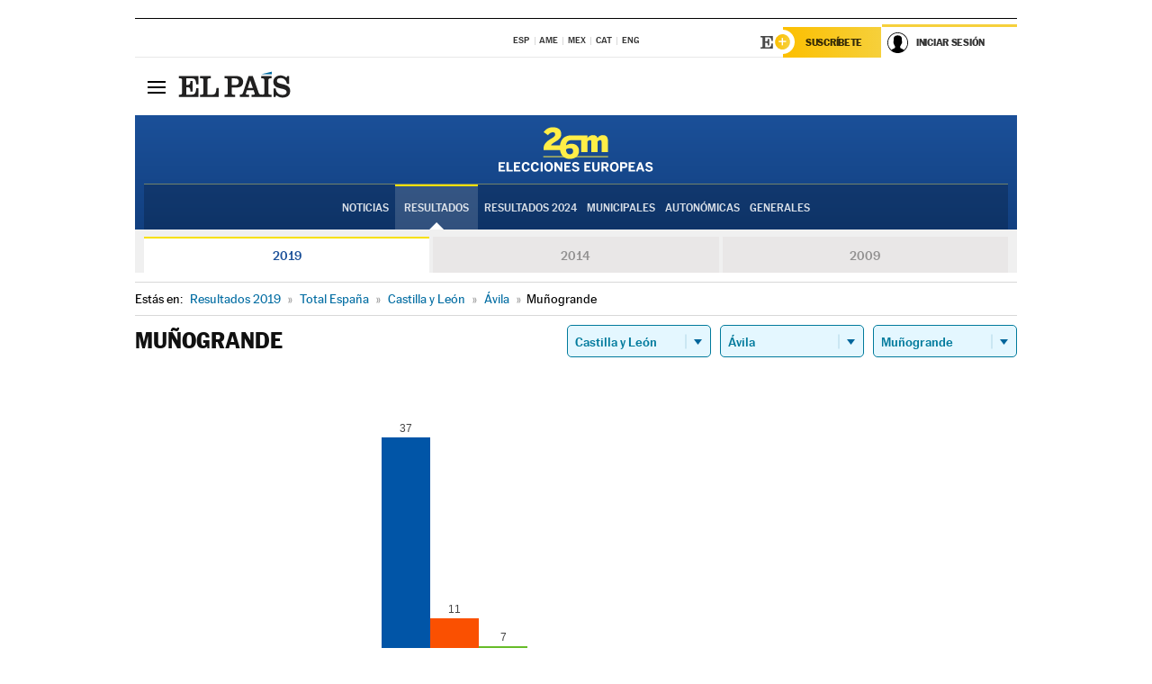

--- FILE ---
content_type: text/html; charset=UTF-8
request_url: https://resultados.elpais.com/elecciones/2019/europeas/08/05/139.html
body_size: 22614
content:
<!DOCTYPE html>
<html xmlns="http://www.w3.org/1999/xhtml" lang="es">
<head>
<title>Resultados Electorales en  Muñogrande: Elecciones Europeas 2019 en EL PAÍS</title>
<meta http-equiv="Content-Type" content="text/html; charset=utf-8" />
<meta name="viewport" content="width=device-width, initial-scale=1.0, maximum-scale=1.0">
<meta name="description" content="Conoce los resultados de las Elecciones Europeas 2019 en  Muñogrande: número de votos y parlamentarios con EL PAÍS." />
<meta name="Keywords" content="Resultdos, Elecciones Europeas 2019,  Muñogrande, Parlamento Europeo, resultados electorales, 26-M, 26 de mayo, Parlamento Europeo, eurodiputados, resultados electorales, escaños, parlamentarios, candidatos, políticos, cabezas de lista, votos, votantes, sondeos, comicios, partidos políticos, coaliciones, grupos políticos, escrutinio, recuento, campaña, noticias" />
<meta name="DC.title" lang="es" content="Resultados Electorales en  Muñogrande: Elecciones Europeas 2019 en EL PAÍS" />
<meta name="DC.description" lang="es" content="Conoce los resultados de las Elecciones Europeas 2019 en  Muñogrande: número de votos y parlamentarios con EL PAÍS." />
<meta name="DC.subject" lang="es" content="Resultados, Elecciones Europeas 2019,  Muñogrande,  Parlamento Europeo, resultados electorales, 26-M, 26 de mayo, Parlamento Europeo, eurodiputados, resultados electorales, escaños, parlamentarios, candidatos, políticos, cabezas de lista, votos, votantes, sondeos, comicios, partidos políticos, coaliciones, grupos políticos, escrutinio, recuento, campaña, noticias" />
<meta name="DC.creator" content="Ediciones El País">
<meta name="DC.publisher" content="Ediciones El País">
<meta name="DC.language" scheme="RFC1766" content="es">
<meta name="og:title" lang="es" content="Resultados Electorales en  Muñogrande: Elecciones Europeas 2019 en EL PAÍS" />
<meta property="og:type" content="article"/>
<meta name="og:description" lang="es" content="Conoce los resultados de las Elecciones Europeas 2019 en  Muñogrande: número de votos y parlamentarios con EL PAÍS." />
<meta property="og:url" content="https://resultados.elpais.com/elecciones/2019/europeas/08/05/139.html"/>
<meta property="og:site_name" content="EL PAÍS"/>
<meta property="fb:admins" content="851024123" />
<meta property="fb:app_id" content="94039431626"/>
<meta property="og:image" content="https://ep00.epimg.net/iconos/v1.x/v1.0/promos/promo_og_elecciones_europeas.jpg"/>
<meta property="twitter:site" content="@el_pais" />
<meta property="twitter:card" content="summary_large_image" />
<meta name="Origen" content="El País" />
<meta name="Generator" content="EDICIONES EL PAIS, S.L." />
<meta name="Author" content="EDICIONES EL PAIS, S.L." />
<meta name="Locality" content="Madrid, España" />
<meta name="lang" content="es" />
<meta name="revisit-after" content="1 days" />
<meta name="robots" content="INDEX,FOLLOW" />
<link rel="icon" href="//rsl00.epimg.net/favicon.png" type="image/png" />
<link rel="shortcut icon" href="//rsl00.epimg.net/favicon.png" type="image/png" />
<meta http-equiv="refresh" content="300" />
<link rel="publisher" href="https://plus.google.com/+elpais/posts"/>
<meta http-equiv="Content-Type" content="text/html; charset=utf-8" />
<meta name="viewport" content="width=device-width, initial-scale=1.0, maximum-scale=1.0" />
<meta name="lang" content="es" />
<meta name="author" content="Ediciones EL PAÍS" />
<meta name="publisher" content="Ediciones EL PAÍS" />
<link rel="icon" href="//rsl00.epimg.net/favicon.png" type="image/png" />
<link rel="shortcut icon" href="//rsl00.epimg.net/favicon.png" type="image/png" />
<meta property="og:site_name" content="EL PAÍS" />
<meta property="fb:admins" content="851024123" />
<meta property="fb:app_id" content="94039431626" />
<meta property="article:publisher" content="https://www.facebook.com/elpais" />
<meta property="twitter:site" content="@el_pais" />
<meta property="twitter:card" content="summary" />
<link rel="publisher" href="https://plus.google.com/+elpais/posts"/>
<link rel="canonical" href="https://resultados.elpais.com/elecciones/2019/europeas/08/05/139.html"/>
<meta property="og:site_name" content="EL PAÍS" />
<meta property="og:url" 	content="https://resultados.elpais.com/elecciones/2019/europeas/08/05/139.html" />
<link href="//rsl00.epimg.net/estilos/v2.x/v2.1/normalizado.css"  rel="stylesheet" />
<link href="//rsl00.epimg.net/estilos/v2.x/v2.2/comunes.css"  rel="stylesheet" />
<link href="//rsl00.epimg.net/estilos/v2.x/v2.1/cabecera.css"  rel="stylesheet" />
<link href="//rsl00.epimg.net/estilos/resultados/2019/elecciones/26m/europeas.css" rel="stylesheet" />
<link href="//rsl00.epimg.net/estilos/resultados/2019/elecciones/26m/graficos4.css" rel="stylesheet" />
<!--[if lt IE 9]><script language="Javascript" type="text/javascript" src="//rsl00.epimg.net/js/elecciones/excanvas/v3.x/v3.0/excanvas.js"></script><![endif]-->
<script type="text/javascript" src="//ep01.epimg.net/js/v4.x/v4.0/portada.min.js"></script>
<script language="Javascript" type="text/javascript" src="//rsl00.epimg.net/js/elecciones/graficos/v4.x/v4.4/graficos-eu.js"></script>
<script src="//rsl00.epimg.net/js/elecciones/graficos/v4.x/v4.12/buscador_municipios.js" type="text/javascript"></script>
<script language="Javascript" type="text/javascript" src="//rsl00.epimg.net/js/elecciones/graficos/v4.x/v4.4/graficos-eu.js"></script></head>
<body id="resultados" class="salida_carcasa"><div id="pxlhddncntrl" style="display:none"><script src="//ep00.epimg.net/js/prisa/user.min.js?i=1"></script><script src="//ep00.epimg.net/js/v4.x/v4.0/user.min.js?v=1"></script><script src="//ep00.epimg.net/js/comun/avisopcdidomi2.js"></script><script id="spcloader" src="https://sdk.privacy-center.org/loader.js" async></script><script src="//ep00.epimg.net/js/gdt/0681c221600c/a81a11db86dc/launch-f2b3c876fe9c.min.js"></script><script src="//ep00.epimg.net/js/comun/comun.min.js"></script><script src="https://arcsubscriptions.elpais.com/shareSession.js"></script></div>
<div id="contenedor" class="contenedor">
<main id="principal" class="principal" style="padding-top:0px">
<script type="text/javascript" src="//ak-ads-ns.prisasd.com/slot/elpais/slot.js"></script>
<div id="AdsCode" style="display:none">
<script type="text/javascript">
		var gtpdivid= 'elpais_gpt';
		var listadoKW = [];
		if (typeof(DFP_tags) != "undefined")
			listadoKW = DFP_tags;
		var address = document.location.href;
		var regExpTag = /elpais.com\/especiales\/(\d+)\/([^\/]*)\//i;
		var nombre_especial = "";

		var anio = "";
		var portal = "elpais";
		var result_re = regExpTag.exec(address);
		if (result_re )
		{
			anio = result_re[1];
			nombre_especial = "/" + result_re[2].replace(/-/g, "_");
			listadoKW.push(anio);
		}


		var ls_publi_tipo_acceso  	=  (dispositivoMovil && dispositivoMovil == true) ? 'mob' : 'web';
		var gtpadunit= 'elpais_'+ ls_publi_tipo_acceso + '/especiales' + nombre_especial;

		if (typeof(PBS) != "undefined")
		{

			var pbs_dimensiones = EPETBrowserDims();
			if (pbs_dimensiones.ancho >= 980){
				var huecosPBS = {
					"inter":false,
					"skin":false,
					"ldb1":[[728, 90],[980, 90]],
					"ldb3":[[728, 90],[980, 90]],
				};
			} else if (pbs_dimensiones.ancho >= 728){
				var huecosPBS = {
					"inter":false,
					"skin":false,
					"ldb1":[728, 90],
					"ldb3":[728, 90],
				};
			}else{
				var huecosPBS = {
					"skin":false,
					"skin":false,
					"mldb1":[[320, 50],[320, 100]],
					"mldb3":[320, 50],
				};
			}

			PBS.setAds({
				asy:false,
				adunit:gtpadunit,
				divid:gtpdivid,
				key:{ paiskey:listadoKW },
                rsp:'.principal',
				ads:huecosPBS
			});
		}
		else
			var PBS = {display:function(){}};
	</script>
</div>
<div class="envoltorio_publi estirar">
<div id='elpais_gpt-SKIN'>
<script type='text/javascript'>
			PBS.display('SKIN');
		</script>
</div>
</div>
<div class="envoltorio_publi estirar">
<div id='elpais_gpt-LDB1' class='publi_luto_vertical'>
<script type='text/javascript'>

			if ( pbs_dimensiones.ancho  >= 728)
				document.write("<div id='elpais_gpt-LDB1' class='publi_luto_vertical'><script type='text/javascript'>PBS.display('LDB1');<\/script></div>");
			else
				document.write("<div id='elpais_gpt-MLDB1' class='publi_luto_vertical'><script type='text/javascript'>PBS.display('MLDB1');<\/script></div>");
		</script>
</div>
</div>
<script type='text/javascript'>


</script>
<header class="cabecera" id="cabecera">
<div class="cabecera__interior" id="cabecera__interior">
<div class="cabecera-superior">
<div class="cabecera-superior__interior">
<div class="contenedor_centro">
<div class="ediciones">
<div class="ediciones__interior">
<span class="ediciones-titulo">Selecciona Edición</span>
<nav class="ediciones-navegacion">
<ul class="ediciones-navegacion-listado">
<li class=""><a href="/s/setEspana.html"><abbr title="Edición España">ESP</abbr></a></li>
<li class=""><a href="/s/setAmerica.html"><abbr title="Edición América">AME</abbr></a></li>
<li class=""><a href="/s/setMexico.html"><abbr title="Edición México">MEX</abbr></a></li>
<li class=""><a href="/s/setCat.html"><abbr title="Edición Cataluña">CAT</abbr></a></li>
<li class=""><a href="/s/setEnglish.html"><abbr title="Edición In English">ENG</abbr></a></li>
</ul>
</nav> 
</div> 
</div> 
</div> 
<div class="contenedor_derecha">
<div class="navegacion-sucripcion">
<ul itemtype="https://www.schema.org/SiteNavigationElement" itemscope="" class="sucripcion-listado">
<li class="newsletter" itemprop="name"><a href="https://usuarios.elpais.com/newsletters/?id_externo_promo=rpv_newsletters_bar_ep" itemprop="url">Newsletter</a></li>
<li class="suscribete" itemprop="name"><a href="//suscripciones.elpais.com?id_externo_promo=suscrip_cabecera_ep.com" itemprop="url">Suscríbete</a></li>
</ul>
</div>
<div class="usuario" id="usuario">
<style>
.principal--fijo .cabecera {
background-color: white !important;
}
.contenedor_derecha .cadena-ser,
.contenedor_derecha .buscador,
.contenedor_derecha .navegacion-sucripcion {
display: none !important;
}
.principal--fijo .elpais-logo a span {
background: url(https://ep01.epimg.net/iconos/v1.x/v1.4/logos/cabecera_interior.svg) no-repeat 0 0.438rem;
background-size: auto 1.875rem;
}
.principal--fijo .boton_elpais-menu span {
background: black;
}
.principal--fijo .contenedor_derecha {
width: auto;
padding-right: 10px;
}
.eppheader {
font-family: 'MarcinAntB', sans-serif;
font-weight: 100;
background-color: #f5d03a;
position: relative;
}
.eppheader:before {
content: '';
display: block;
width: 100%;
height: 40px;
transform: skew(0, -0.3deg);
top: 70%;
position: absolute;
background: #f5d03a;
z-index: -99;
}
.eppheader-primary {
position: relative;
background-color: #fff;
max-width: 1200px;
margin: 0 auto;
display: flex;
justify-content: space-between;
align-items: center;
box-sizing: border-box;
}
.eppheader-logo {
background: url("https://ep01.epimg.net/iconos/v2.x/v2.1/suscripcion/elpais+.svg") no-repeat center center;
background-size: 100%;
width: 178px;
height: 41px;
}
.eppheader-logo a {
width: 100%;
height: 100%;
}
.eppheader-login-content {
width: 253px;
height: 37px;
z-index: 12;
display: flex;
position: relative;
}
.eppheader-login-content:before {
content: '';
width: 38px;
height: 27px;
display: inline;
position: absolute;
top: 6px;
left: -25px;
background: url("https://ep01.epimg.net/iconos/v2.x/v2.1/suscripcion/logoE+.svg") no-repeat center center;
z-index: 11;
}
.eppheader-login-content.open {
background: #fff;
}
.eppheader-login-content.open .arrow {
transform: rotate(180deg);
}
.eppheader-login-content.open + .eppheader-menu-open {
display: block;
}
.eppheader-login-content.logged .eppheader-user {
background-image: none;
padding-left: 10px;
white-space: nowrap;
overflow: hidden;
text-overflow: ellipsis;
width: 90%;
}
.eppheader-login-content.logged .arrow {
display: block;
}
.eppheader-login-content.logged.subscribed {
background: linear-gradient(270deg, #f6d03b 0%, #fcbf00 100%);
}
.eppheader-login-content.subscribed .eppheader-subscription {
display: none;
}
.eppheader-login-content.subscribed .eppheader-user {
background: linear-gradient(270deg, #f6d03b 0%, #fcbf00 100%);
padding-left: 20px;
border-top: 0;
width: 150px;
}
.eppheader-subscription {
color: rgba(0,0,0,0.8);
font-family: 'MarcinAntB', sans-serif;
font-weight: 500;
font-size: 11px;
letter-spacing: -.29px;
line-height: 14px;
text-transform: uppercase;
position: relative;
padding: 0 15px 0 25px;
width: 109px;
height: 37px;
box-sizing: border-box;
background: linear-gradient(270deg, #f6d03b 0%, #fcbf00 100%);
display: flex;
align-items: center;
margin-right: 1px;
}
.eppheader-user {
width: 150px;
box-sizing: border-box;
font-family: 'MarcinAntB', sans-serif;
font-weight: 400;
font-size: 10px;
color: rgba(0,0,0,0.8);
letter-spacing: -.29px;
border-top: 3px solid #f6d03b;
padding-right: 10px;
white-space: nowrap;
cursor: pointer;
z-index: 10;
display: flex;
justify-content: space-between;
align-items: center;
background: url("https://ep01.epimg.net/iconos/v2.x/v2.1/suscripcion/user.svg") no-repeat 10px center #F8F8F8;
text-transform: uppercase;
padding-left: 43px;
}
.eppheader-user-name--mobile {
font-size: 11px;
font-weight: 500;
}
.subscribed .eppheader-user-name--mobile {
font-size: 13px;
}
.eppheader-user .arrow {
display: none;
width: 11px;
height: 11px;
background: url('https://ep01.epimg.net/iconos/v2.x/v2.1/suscripcion/arrow-login.svg') transparent no-repeat center / 98%;
transition: transform .6s;
}
.eppheader-user-name {
overflow: hidden;
text-overflow: ellipsis;
white-space: nowrap;
width: 140px;
}
.eppheader-user-name--mobile {
display: none;
}
.eppheader-menu-open {
display: none;
position: absolute;
right: 0;
top: 100%;
background: #fff;
width: 330px;
box-shadow: 0 0 14px 0 rgba(0, 0, 0, 0.09);
z-index: 11;
}
.eppheader-menu-open-header {
text-align: center;
padding: 5px 20px 20px;
border-bottom: 2px solid #f8f8f8;
margin: 20px 0 16px;
}
.eppheader-menu-open-header h3 {
font-family: 'MarcinAntB', sans-serif;
font-weight: 500;
font-size: 15px;
text-transform: none;
}
.eppheader-menu-open-nav {
padding: 0 16px;
}
.eppheader-menu-open-nav a:hover {
text-decoration: underline;
}
.eppheader-menu-open ul {
background: #f8f8f8;
border-radius: 4px;
overflow: hidden;
padding: 24px 16px 16px;
}
.eppheader-menu-open li {
padding-bottom: 16px;
font-size: 16px;
line-height: 100%;
font-weight: 100;
text-transform: none;
text-align: left;
}
.eppheader-menu-open li a {
color: rgba(0, 0, 0, 0.8);
}
.eppheader-menu-open .disconnect {
display: block;
color: #EFB500;
font-family: 'MarcinAntB', sans-serif;
font-weight: 500;
font-size: 14px;
line-height: 14px;
text-align: center;
text-transform: none;
margin: 17px auto 18px;
text-decoration: underline;
}
.eppheader-menu-open .disconnect:hover {
text-decoration: underline;
}
.eppheader-btn-subscription {
display: inline-block;
background: #FCBF00;
border-radius: 40px;
padding: 16px 26px;
margin: 7px 10px 12px;
color: #fff;
font-family: 'MarcinAntB', sans-serif;
font-weight: 900;
font-size: 14px;
letter-spacing: .05px;
line-height: 17px;
text-align: center;
text-transform: uppercase;
}
.eppheader-nav {
max-width: 1200px;
margin: 0 auto;
display: flex;
justify-content: center;
align-items: center;
}
.eppheader-nav ul {
display: flex;
}
.eppheader-nav li {
color: #000;
font-family: 'MarcinAntB', sans-serif;
font-weight: 300;
font-size: 12px;
letter-spacing: .42px;
line-height: 15px;
text-align: center;
text-transform: uppercase;
display: inline-flex;
align-items: center;
}
.eppheader-nav li:before {
content: '·';
margin: 0 20px;
}
.eppheader-nav li:first-child:before {
content: none;
}
.eppheader-nav a {
box-sizing: border-box;
padding: 20px 0;
border-bottom: 5px solid transparent;
letter-spacing: .6px;
min-width: 100px;
}
.eppheader-nav a.active, .eppheader-nav a:hover {
font-weight: 700;
border-bottom: 5px solid #fff;
letter-spacing: 0;
}
.boton_suscribete-movil {
display: none;
}
@media only screen and (max-width: 767px) {
#salida_portadilla #cabecera .contenedor_derecha {
padding-right: 5px;
}
.eppheader {
margin-bottom: 30px;
}
.eppheader:before {
transform: skew(0, -1.5deg);
top: 63%;
}
.eppheader-logo {
width: 125px;
}
.eppheader-primary {
margin: 0;
padding: 0 0 0 10px;
height: 47px;
}
.eppheader-login-content {
display: block;
width: 54px;
height: auto;
padding: 3px 10px 5px;
border-top: 2px solid transparent;
padding-right: 5px;
width: 49px;
}
.eppheader-login-content:before {
content: none;
}
.eppheader-subscription, .eppheader-user-name {
display: none;
}
.eppheader-user-name--mobile {
display: block;
}
.eppheader-login-content.logged .eppheader-user, .eppheader-user {
width: 33px;
height: 33px;
padding: 0;
background: url("https://ep01.epimg.net/iconos/v2.x/v2.1/suscripcion/user-2.svg") transparent no-repeat center center;
background-position: center top;
background-size: 100%;
box-shadow: inset 0 0 0 1.5px white;
border: 1px solid #f5d03a;
border-radius: 50%;
}
.eppheader-login-content.logged .eppheader-user {
background: #E8E8E8;
/*box-shadow: -1px -1px 6px 0 rgba(0, 0, 0, 0.09);*/
}
.eppheader-login-content.logged .eppheader-user-name {
text-align: center;
}
.eppheader-login-content.logged .arrow {
display: block;
position: absolute;
left: -3px;
opacity: .6;
width: 9px;
height: 6px;
background-size: 100%;
}
.eppheader-login-content.logged.subscribed {
background: #fff;
}
.eppheader-login-content.logged.subscribed .eppheader-user {
background: linear-gradient(270deg, #f6d03b 0%, #fcbf00 100%);
border: 0;
box-shadow: none;
}
.eppheader-login-content.open {
z-index: 12;
box-shadow: 0 -7px 7px 0 rgba(0, 0, 0, 0.09);
border-top: 2px solid #f5d03a;
width: 62px;
padding-left: 23px;
}
.eppheader-login-content.open .eppheader-user .arrow {
/*display: none;*/
transform: rotate(180deg);
left: 10px;
}
.eppheader-menu-open {
right: 20px;
top: calc(100% - 20px);
}
.eppheader-login-content.open + .eppheader-menu-open {
box-shadow: -1px -1px 6px 0 rgba(0, 0, 0, 0.09);
width: calc(100vw - 1.875rem);
right: 0;
top: 94%;
top: 45px;
width: calc(100vw - 10px);
max-width: 330px;
}
.eppheader-nav ul {
width: 100vw;
overflow-x: scroll;
height: 45px;
}
.eppheader-nav li {
height: 50px;
}
.eppheader-nav li:before {
margin: 0 5px;
}
.eppheader-nav li:last-child {
padding-right: 15px;
}
.eppheader-nav a {
font-size: 12px;
padding: 10px 0;
white-space: nowrap;
border: 0;
}
.boton_suscribete-movil {
display: block;
border-top: 2px solid #E2BE35;
background: #f6d03b;
background: -moz-linear-gradient(left,  #f6d03b 0%, #f6d03b 100%);
background: -webkit-linear-gradient(left,  #f6d03b 0%,#f6d03b 100%);
background: linear-gradient(to right,  #f6d03b 0%,#f6d03b 100%);
filter: progid:DXImageTransform.Microsoft.gradient( startColorstr='#f6d03b', endColorstr='#f6d03b',GradientType=1 );
font-family: 'MarcinAntB', sans-serif;
font-weight: 500;
color: #312806;
font-size: 11px;
line-height: 14px;
padding: 8px 10px;
text-align: center;
width: 100%;
text-indent: 0;
text-transform: uppercase;
height: auto;
margin-bottom: 5px;
}
}
@media (max-width: 37.438em){
body.salida_articulo .boton_suscribete-movil {
width: auto;
margin: 0 -0.625rem;
}
}
@media (max-width: 47.938em){
.eppheader-login-content.open + .eppheader-menu-open {
width: calc(100vw - 10px);
}
}
@media (max-width: 47.938em){ /* 767PX */
.visible .elpais-menu__interior {
width: 90%;
}
.elpais .ediciones {
padding: 3.788rem 2% 1rem;
}
.altocontraste {
right: auto;
left: 0.125rem;
top: 58px;
}
.tamanoletra {
top: 58px;
}
}
/* cabecera fija  */
.principal--fijo .cabecera {
box-shadow: rgba(0, 0, 0, 0.1) 0 2px 4px;
}
@media (min-width: 48em){
.principal--fijo .cabecera-seccion {
background: white;
}
.principal--fijo .cabecera .eppheader-btn {
margin-top: 6px;
}
}
@media (min-width: 62.5em){
.principal--fijo .elpais-menu__interior {
max-width: 62.5rem;
width: 100vw;
}
body.salida_articulo_especial .principal--fijo .cabecera {
background-color: white;
}
}
/* EPMAS */
.the-header {
text-align: right;
}
.the-header .eppheader-btn {
display: inline-block;
text-align: left;
margin-right: 10px;
}
a.eppheader-btn-subscription:hover {
color: white;
opacity: 0.8;
}
@media (min-width: 768px) and (max-width: 1000px){
.eppheader-login-content:not(.subscribed):before {
content: none;
display: none;
}
.eppheader-subscription {
border-top: 3px solid white;
width: 83px;
padding-left: 8px;
padding-right: 8px;
}
.eppheader-login-content .eppheader-user {
text-align: left;
}
.eppheader-login-content:not(.logged) .eppheader-user {
width: 123px;
padding-left: 40px;
padding-right: 0;
}
.eppheader-login-content.logged .eppheader-user {
width: 109px;
padding-left: 10px;
}
.eppheader-login-content {
width: 207px;
}
.eppheader-login-content.logged {
width: 193px;
}
.eppheader-user {
letter-spacing: normal;
}
.eppheader-user .arrow {
width: 16px;
}
.open .eppheader-user {
background-color: white;
}
.eppheader-login-content.subscribed {
width: 125px;
}
.eppheader-login-content.subscribed .eppheader-user {
width: 125px;
padding-left: 20px;
font-weight: 700;
}
}
@media (min-width: 1001px){
.eppheader-subscription {
border-top: 3px solid white;
}
.eppheader-login-content .eppheader-user {
text-align: left;
}
.eppheader-login-content:not(.logged) .eppheader-user .eppheader-user-name {
font-size: 11px;
}
.principal--fijo .eppheader-login-content:not(.logged) .eppheader-user .eppheader-user-name {
text-transform: uppercase;
}
.eppheader-login-content:not(.logged) .eppheader-user {
width: 150px;
}
.eppheader-login-content.logged .eppheader-user {
width: 150px;
padding-left: 22px;
}
.open .eppheader-user {
background-color: white;
}
.principal--fijo .eppheader-user {
background-color: white;
text-transform: none;
font-size: 11px;
font-weight: 700;
}
.eppheader-login-content.logged.subscribed {
width: 150px;
}
.eppheader-login-content.logged.subscribed .eppheader-user {
font-weight: 700;
}
}
#elpais .navegacion-sucripcion ul .suscribete a {
background: -webkit-gradient(linear,right top,left top,from(#f6d03b),to(#fcbf00));
background: linear-gradient(270deg,#f6d03b,#fcbf00);
color: rgba(0,0,0,.8);
}
@media (max-width: 47.938em) {
.elpais-logo,
.principal--fijo .elpais-logo {
text-align: left;
margin-left: 48px;
}
}
@media (max-width: 767px){
#cabecera .elpais-logo a span {
background-size: auto 30px;
background-position: center left;
}
#usuario .eppheader-primary {
background: transparent;
padding: 7px 6px 9px 0;
display: block;
}
#usuario .eppheader-login-content {
width: 134px;
padding: 0;
}
#usuario .eppheader-subscription {
display: inline-block;
vertical-align: middle;
width: 86px;
padding: 0;
background: transparent;
border-right: 1px solid #E2E2E2;
height: 33px;
line-height: 32px;
color: #FDC002;
margin-right: 0;
}
#usuario .eppheader-user {
float: right;
}
#usuario .eppheader-login-content.logged {
width: 142px;
}
#usuario .eppheader-login-content.logged .eppheader-subscription {
margin-right: 23px;
}
#usuario .eppheader-login-content.logged .eppheader-user {
position: relative;
overflow: visible;
}
#usuario .eppheader-login-content.logged .eppheader-user-name {
font-weight: 700;
}
#usuario .eppheader-login-content.logged .arrow {
left: -14px;
top: 12px;
}
#usuario .eppheader-login-content.logged.open {
box-shadow: none;
background: transparent;
border-top-color: transparent;
}
#usuario .eppheader-login-content.open + .eppheader-menu-open {
top: 48px;
-webkit-box-shadow: 0 0 14px 0 rgba(0,0,0,.09);
box-shadow: 0 0 14px 0 rgba(0,0,0,.09);
}
#usuario .eppheader-login-content.open + .eppheader-menu-open:before {
content: '';
display: block;
position: absolute;
right: 0;
top: -47px;
width: 62px;
height: 47px;
border-top: 3px solid #F5D03A;
background: white;
z-index: 12;
}
#usuario .eppheader-login-content.logged.subscribed {
background: transparent;
}
#usuario .eppheader-login-content.logged.subscribed .arrow {
left: -13px;
top: 13px;
}
}
@media (min-width: 768px){
#cabecera__interior {
border-top: 1px solid black;
}
.principal--fijo #cabecera {
border-top: 1px solid black;
}
.principal--fijo #cabecera__interior {
border-top: none;
min-height: 49px;
}
.principal--fijo #cabecera .contenedor_derecha {
padding-right: 15px;
}
body.salida_articulo .principal--fijo #cabecera .contenedor_derecha {
padding-right: 10px;
}
.principal:not(.principal--fijo) #cabecera__interior {
padding-top: 6px;
}
#usuario .eppheader-login-content.logged .eppheader-user {
text-transform: uppercase;
}
}
@media (max-width: 1000px) and (min-width: 768px){
.principal--fijo .elpais-logo {
float: left;
margin-left: 3rem;
}
#usuario .eppheader-login-content {
width: 213px;
}
#usuario .eppheader-login-content:not(.logged) .eppheader-user {
font-size: 11px;
font-weight: 700;
letter-spacing: -0.29px;
width: 129px;
background-color: white;
padding-left: 38px;
background-position: 6px center;
}
#usuario .eppheader-login-content.logged {
max-width: 236px;
width: auto;
justify-content: flex-end;
}
#usuario .eppheader-login-content.logged .eppheader-user {
font-size: 11px;
font-weight: 700;
letter-spacing: -0.29px;
background-color: white;
padding-left: 10px;
padding-right: 30px;
width: auto;
display: inline-block;
line-height: 35px;
}
#usuario .eppheader-login-content.logged .eppheader-user .arrow {
width: 10px;
position: absolute;
right: 11px;
top: 16px;
}
#usuario .eppheader-login-content.logged .eppheader-subscription {
font-weight: 700;
}
#usuario .eppheader-login-content.logged.subscribed .eppheader-user {
padding-left: 22px;
line-height: 37px;
}
#usuario .eppheader-login-content.logged.subscribed .eppheader-user .arrow {
top: 14px;
}
}
@media (min-width: 1001px) {
#usuario .eppheader-subscription {
font-weight: 700;
}
#usuario .eppheader-login-content {
width: 260px;
}
#usuario .eppheader-login-content:not(.logged) .eppheader-user {
font-size: 11px;
font-weight: 700;
letter-spacing: -0.29px;
width: 150px;
background-color: white;
padding-left: 38px;
background-position: 6px center;
}
#usuario .eppheader-login-content.logged .eppheader-user {
font-size: 11px;
font-weight: 700;
letter-spacing: -0.29px;
background-color: white;
padding-left: 22px;
padding-right: 30px;
width: 150px;
display: inline-block;
line-height: 35px;
}
#usuario .eppheader-login-content.logged .eppheader-user .arrow {
width: 10px;
position: absolute;
right: 11px;
top: 16px;
}
#usuario .eppheader-login-content.logged.subscribed {
width: 150px;
}
#usuario .eppheader-login-content.logged.subscribed .eppheader-user {
line-height: 37px;
padding-left: 24px;
}
#usuario .eppheader-login-content.logged.subscribed .eppheader-user .arrow {
top: 14px;
}
}
#usuario .eppheader-menu-open-header:empty {
display: none;
}
#usuario .eppheader-menu-open-nav:nth-child(1) {
padding-top: 16px;
}
</style>
<script>  var newHeader = true; </script>
<div id="capausuario" class="eppheader-btn">
<div id="loginContent" class="eppheader-primary">
<div id="loginContentHeader" class="eppheader-login-content">
<a href="https://suscripciones.elpais.com" class="eppheader-subscription">Suscríbete</a>
<a id="userName" href="https://elpais.com/subscriptions/#/sign-in?prod=REG&o=CABEP&backURL=https%3A%2F%2Fresultados.elpais.com%2Felecciones%2F2019%2Feuropeas%2F08%2F05%2F139.html" class="eppheader-user">
<span id="nombreUsuario" class="eppheader-user-name">Iniciar Sesión</span>
<span class="arrow"></span>
</a>
</div>
</div>
</div>
</div> 
<div class="buscador" id="buscador">
<button class="boton_buscador" id="boton_buscador">Buscador</button>
<div class="buscador__interior">
<button class="boton_cerrar" id="cerrar_buscador">Cerrar</button>
<div class="buscador-formulario">
<form name="formulario_busquedas" action="/buscador/" method="POST">
<input type="search" name="qt" placeholder="" value="" autocomplete="off">
<button class="boton_buscar" id="boton_buscar">Buscar</button>
</form>
</div> 
</div> 
</div> 
</div> 
</div> 
</div> 
<div class="elpais elpais_40a" id="elpais">
<div class="elpais-menu" id="elpais-menu">
<button id="boton_elpais-menu" class="boton boton_elpais-menu"><span>Secciones</span> <span></span> <span></span> <span></span></button>
<div class="elpais-menu__interior">
<button id="cerrar_elpais-menu" class="boton_cerrar"><span>Cerrar</span> <span></span> <span></span> <span></span></button>
<div class="ediciones">
<div class="ediciones__interior">
<span class="ediciones-titulo">Selecciona Edición</span>
<nav class="ediciones-navegacion">
<ul class="ediciones-navegacion-listado">
<li class=""><a href="/s/setEspana.html"><abbr title="Edición España">ESP</abbr></a></li>
<li class=""><a href="/s/setAmerica.html"><abbr title="Edición América">AME</abbr></a></li>
<li class=""><a href="/s/setMexico.html"><abbr title="Edición México">MEX</abbr></a></li>
<li class=""><a href="/s/setCat.html"><abbr title="Edición Cataluña">CAT</abbr></a></li>
<li class=""><a href="/s/setEnglish.html"><abbr title="Edición In English">ENG</abbr></a></li>
</ul>
</nav> 
</div> 
</div> 
<div id="tamanoletra" class="tamanoletra"> <span class="tamanoletra-nombre">Tamaño letra</span>
<button id="tamanoletra--disminuir" title="Disminuir tamaño de letra">a<sup>-</sup></button>
<button id="tamanoletra--aumentar"  title="Aumentar tamaño de letra">A<sup>+</sup></button>
</div>
<div class="altocontraste" id="altocontraste">
<button id="boton_altocontraste" class="boton_altocontraste"><span class="boton-nombre">Alto contraste</span> <span class="control"><span class="control-punto"></span></span> </button>
</div>
<nav class="elpais-navegacion">
<div class="navegacion navegacion_secciones"> 
<ul itemscope="" itemtype="https://schema.org/SiteNavigationElement" class="navegacion-listado" id="navegacion-listado">
<li id="subnavegacion_internacional" itemprop="name" class="internacional navegacion_secciones--submenu">
<a itemprop="url" href="//elpais.com/internacional/">Internacional</a>
<button id="boton_subnavegacion_internacional">mostrar/ocultar menú Internacional</button>
<div class="subnavegacion">
<ul class="navegacion-listado">
<li itemprop="name"><a itemprop="url" href="//elpais.com/tag/europa/a/">Europa</a></li>
<li itemprop="name"><a itemprop="url" href="//elpais.com/internacional/estados_unidos.html">Estados Unidos</a></li>
<li itemprop="name"><a itemprop="url" href="//elpais.com/internacional/mexico.html">México</a></li>
<li itemprop="name"><a itemprop="url" href="//elpais.com/tag/latinoamerica/a/">América Latina</a></li>
<li itemprop="name"><a itemprop="url" href="//elpais.com/tag/oriente_proximo/a/">Oriente Próximo</a></li>
<li itemprop="name"><a itemprop="url" href="//elpais.com/tag/c/fc0affdd9ca95b29da5e148791d8b5d0">Asia</a></li>
<li itemprop="name"><a itemprop="url" href="//elpais.com/tag/africa/a/">África</a></li>
</ul>
</div>
</li>
<li id="subnavegacion_opinion" itemprop="name" class="opinion navegacion_secciones--submenu">
<a itemprop="url" href="//elpais.com/opinion/">Opinión</a>
<button id="boton_subnavegacion_opinion">mostrar/ocultar menú Opinión</button>
<div class="subnavegacion">
<ul class="navegacion-listado">
<li itemprop="name"><a itemprop="url" href="//elpais.com/opinion/editoriales/">Editoriales </a></li>
<li itemprop="name"><a itemprop="url" href="https://elpais.com/autor/cartas-director/">Cartas al director </a></li>
<li itemprop="name"><a itemprop="url" href="https://elpais.com/noticias/vinetas/">Viñetas </a></li>
</ul>
</div>
</li>
<li id="subnavegacion_politica" itemprop="name" class="politica navegacion_secciones--submenu">
<a itemprop="url" href="//elpais.com/politica">España</a>
<button id="boton_subnavegacion_politica">mostrar/ocultar menú España</button>
<div class="subnavegacion">
<ul class="navegacion-listado">
<li itemprop="name"><a itemprop="url" href="//elpais.com/noticias/andalucia/">Andalucía </a></li>
<li itemprop="name"><a itemprop="url" href="//elpais.com/espana/catalunya/">Cataluña </a></li>
<li itemprop="name"><a itemprop="url" href="//elpais.com/espana/comunidad-valenciana/">C. Valenciana </a></li>
<li itemprop="name"><a itemprop="url" href="//elpais.com/noticias/galicia/">Galicia </a></li>
<li itemprop="name"><a itemprop="url" href="//elpais.com/espana/madrid/">Madrid </a></li>
<li itemprop="name"><a itemprop="url" href="//elpais.com/noticias/pais-vasco/">País Vasco </a></li>
<li itemprop="name"><a itemprop="url" href="//elpais.com/ccaa/">Más comunidades </a></li>
</ul>
</div>
</li>
<li id="subnavegacion_economia" itemprop="name" class="economia navegacion_secciones--submenu">
<a itemprop="url" href="//elpais.com/economia">Economía </a>
<button id="boton_subnavegacion_economia">mostrar/ocultar menú Economía</button>
<div class="subnavegacion">
<ul class="navegacion-listado">
<li itemprop="name"><a itemprop="url" href="//elpais.com/tag/mercados_financieros/a/">Mercados </a></li>
<li itemprop="name"><a itemprop="url" href="//elpais.com/agr/mis_finanzas/a/">Mis finanzas</a></li>
<li itemprop="name"><a itemprop="url" href="//elpais.com/economia/vivienda.html">Vivienda </a></li>
<li itemprop="name"><a itemprop="url" href="//elpais.com/agr/mis_derechos/a/">Mis Derechos </a></li>
<li itemprop="name"><a itemprop="url" href="//elpais.com/agr/formacion/a/">Formación</a></li>
<li itemprop="name"><a itemprop="url" href="//elpais.com/agr/negocios/a/"><strong>Negocios </strong></a></li>
<li itemprop="name"><a itemprop="url" href="//cincodias.elpais.com/"><strong>Cincodías </strong></a></li>
</ul>
</div>
</li>
<li id="subnavegacion_sociedad" itemprop="name" class="sociedad navegacion_secciones--submenu">
<a itemprop="url" href="//elpais.com/sociedad/">Sociedad</a>
<button id="boton_subnavegacion_sociedad">mostrar/ocultar menú Sociedad</button>
<div class="subnavegacion">
<ul class="navegacion-listado">
<li itemprop="name"><a itemprop="url" href="/tag/medio_ambiente/a/">Medio Ambiente </a></li>
<li itemprop="name"><a itemprop="url" href="/tag/igualdad_oportunidades/a/">Igualdad </a></li>
<li itemprop="name"><a itemprop="url" href="/tag/sanidad/a/">Sanidad </a></li>
<li itemprop="name"><a itemprop="url" href="/tag/consumo/a/">Consumo </a></li>
<li itemprop="name"><a itemprop="url" href="/tag/asuntos_sociales/a/">Asuntos sociales </a></li>
<li itemprop="name"><a itemprop="url" href="/tag/laicismo/a/">Laicismo </a></li>
<li itemprop="name"><a itemprop="url" href="/tag/comunicacion/a/">Comunicaci&oacute;n </a></li>
</ul>
</div>
</li>
<li id="subnavegacion_educacion" itemprop="name" class="educacion"> <a itemprop="url" href="//elpais.com/educacion">Educación</a> </li>
<li id="subnavegacion_educacion" itemprop="name" class="educacion"> <a itemprop="url" href="//elpais.com/clima-y-medio-ambiente">Medio ambiente</a> </li>
<li id="subnavegacion_ciencia" itemprop="name" class="ciencia"> <a itemprop="url" href="//elpais.com/ciencia">Ciencia</a> </li>
<li id="subnavegacion_tecnologia" itemprop="name" class="tecnologia navegacion_secciones--submenu">
<a itemprop="url" href="//elpais.com/tecnologia/">Tecnología</a>
<button id="boton_subnavegacion_tecnologia">mostrar/ocultar menú Tecnología</button>
<div class="subnavegacion">
<ul class="navegacion-listado">
<li itemprop="name"><a itemprop="url" href="//elpais.com/tag/tecnologias_movilidad/a/">Móviles</a></li>
<li itemprop="name"><a itemprop="url" href="//elpais.com/tag/redes_sociales/a/">Redes sociales</a></li>
<li itemprop="name"><a itemprop="url" href="//elpais.com/agr/banco_de_pruebas_gadgets/a">Banco de pruebas</a></li>
<li itemprop="name"><a itemprop="url" href="http://www.meristation.com/">Meristation</a></li>
</ul>
</div>
</li>
<li id="subnavegacion_cultura" itemprop="name" class="cultura navegacion_secciones--submenu">
<a itemprop="url" href="//elpais.com/cultura/">Cultura</a>
<button id="boton_subnavegacion_cultura">mostrar/ocultar menú Cultura</button>
<div class="subnavegacion">
<ul class="navegacion-listado">
<li itemprop="name"><a itemprop="url" href="//elpais.com/tag/libros/a/">Literatura </a></li>
<li itemprop="name"><a itemprop="url" href="//elpais.com/tag/cine/a/">Cine </a></li>
<li itemprop="name"><a itemprop="url" href="//elpais.com/tag/musica/a/">Música </a></li>
<li itemprop="name"><a itemprop="url" href="//elpais.com/tag/teatro/a/">Teatro </a></li>
<li itemprop="name"><a itemprop="url" href="//elpais.com/tag/danza/a/">Danza </a></li>
<li itemprop="name"><a itemprop="url" href="//elpais.com/tag/arte/a/">Arte </a></li>
<li itemprop="name"><a itemprop="url" href="//elpais.com/tag/arquitectura/a/">Arquitectura </a></li>
<li itemprop="name"><a itemprop="url" href="//elpais.com/tag/toros/a/">Toros </a></li>
</ul>
</div>
</li>
<li id="subnavegacion_gente" itemprop="name" class="gente "><a itemprop="url" href="//elpais.com/gente/">Gente</a></li>
<li id="subnavegacion_estilo" itemprop="name" class="estilo navegacion_secciones--submenu">
<a itemprop="url" href="//elpais.com/elpais/estilo.html">Estilo</a>
<button id="boton_subnavegacion_estilo">mostrar/ocultar menú Estilo</button>
<div class="subnavegacion">
<ul class="navegacion-listado">
<li itemprop="name"><a itemprop="url" href="//elpais.com/tag/moda/a/">Moda </a></li>
<li itemprop="name"><a itemprop="url" href="//elpais.com/tag/gastronomia/a/">Gastronomía </a></li>
<li itemprop="name"><a itemprop="url" href="//elpais.com/gente/">Gente </a></li>
</ul>
</div>
</li>
<li id="subnavegacion_deportes" itemprop="name" class="activo navegacion_secciones--submenu">
<a itemprop="url" class="deportes" href="//elpais.com/deportes/">Deportes</a>
<button id="boton_subnavegacion_deportes">mostrar/ocultar menú Deportes</button>
<div class="subnavegacion">
<ul class="navegacion-listado">
<li itemprop="name"><a itemprop="url" href="//elpais.com/tag/futbol/a/">Fútbol </a></li>
<li itemprop="name"><a itemprop="url" href="//elpais.com/tag/baloncesto/a/">Baloncesto </a></li>
<li itemprop="name"><a itemprop="url" href="//elpais.com/tag/tenis/a/">Tenis </a></li>
<li itemprop="name"><a itemprop="url" href="//elpais.com/tag/ciclismo/a/">Ciclismo </a></li>
<li itemprop="name"><a itemprop="url" href="//elpais.com/tag/formula_1/a/">Fórmula 1 </a></li>
<li itemprop="name"><a itemprop="url" href="//elpais.com/tag/motociclismo/a/">Motociclismo </a></li>
<li itemprop="name"><a itemprop="url" href="//elpais.com/tag/golf/a/">Golf </a></li>
<li itemprop="name"><a itemprop="url" href="//elpais.com/tag/c/71ddc71077b77126d68866b37ca75576">Otros deportes </a></li>
</ul>
</div>
</li>
<li id="subnavegacion_television" itemprop="name" class="television navegacion_secciones--submenu">
<a itemprop="url" href="//elpais.com/television">Televisión</a>
<button id="boton_subnavegacion_television">mostrar/ocultar menú Televisión</button>
<div class="subnavegacion">
<ul class="navegacion-listado">
<li itemprop="name"><a itemprop="url" href="//elpais.com/tag/series_tv/a">Series</a></li>
<li itemprop="name"><a itemprop="url" href="//elpais.com/agr/quinta_temporada/a">Quinta Temporada</a></li>
<li itemprop="name"><a itemprop="url" href="//elpais.com/tag/c/7d625399e46888dd89ed95dffc053da9">Programas</a></li>
<li itemprop="name"><a itemprop="url" href="//elpais.com/tag/c/9ad0cb2811e406a7c7b0a939844d33e2">Comunicación</a></li>
<li itemprop="name"><a itemprop="url" href="//elpais.com/tag/critica_television/a">Crítica TV</a></li>
<li itemprop="name"><a itemprop="url" href="//elpais.com/tag/avance_television/a">Avances</a></li>
<li itemprop="name"><a itemprop="url" href="https://programacion-tv.elpais.com/">Programación TV</a></li>
</ul>
</div>
</li>
<li itemprop="name" class="inenglish"> <a itemprop="url" href="//elpais.com/elpais/inenglish.html">In english</a> </li>
<li itemprop="name" class="motor"> <a itemprop="url" href="http://motor.elpais.com">Motor</a> </li>
</ul>
</div>
<div class="navegacion navegacion_suplementos"> 
<ul class="navegacion-listado" itemscope="" itemtype="https://schema.org/SiteNavigationElement">
<li itemprop="name" class="cinco_dias"><a itemprop="url" href="//cincodias.elpais.com">Cinco Días</a></li>
<li itemprop="name" class="eps"><a itemprop="url" href="https://elpais.com/eps/">EL PAÍS SEMANAL</a></li>
<li itemprop="name" class="babelia"><a itemprop="url" href="//elpais.com/cultura/babelia.html">Babelia</a></li>
<li itemprop="name" class="el_viajero"><a itemprop="url" href="//elviajero.elpais.com/">El Viajero</a></li>
<li itemprop="name" class="negocios"><a itemprop="url" href="//elpais.com/agr/negocios/a/">Negocios</a></li>
<li itemprop="name" class="ideas"><a itemprop="url" href="//elpais.com/elpais/ideas.html">Ideas</a></li>
<li itemprop="name" class="planeta_futuro"><a itemprop="url" href="//elpais.com/planeta-futuro/">Planeta Futuro</a></li>
<li itemprop="name" class="el_comidista"><a itemprop="url" href="https://elcomidista.elpais.com/" >El Comidista</a></li>
<li itemprop="name" class="smoda"><a itemprop="url" href="http://smoda.elpais.com/">Smoda</a></li>
<li itemprop="name" class="icon"><a itemprop="url" href="//elpais.com/icon/">ICON</a></li>
<li itemprop="name" class="design"><a itemprop="url" href="//elpais.com/icon-design/">ICON Design</a></li>
<li itemprop="name" class="mamas_papas"><a itemprop="url" href="//elpais.com/mamas-papas/">Mamas & Papas</a></li>
</ul>
</div>
<div class="navegacion navegacion_ademas"> 
<ul class="navegacion-listado" itemscope="" itemtype="https://schema.org/SiteNavigationElement">
<li itemprop="name" class="fotos"><a itemprop="url" href="//elpais.com/elpais/album.html">Fotos</a></li>
<li itemprop="name" class="vinetas"><a itemprop="url" href="https://elpais.com/noticias/vinetas/">Viñetas</a></li>
<li itemprop="name" class="especiales"><a itemprop="url" href="//elpais.com/especiales/">Especiales</a></li>
<li itemprop="name" class="obituarios"><a itemprop="url" href="//elpais.com/tag/obituario/a/">Obituarios</a></li>
<li itemprop="name" class="hemeroteca"><a itemprop="url" href="//elpais.com/diario/">Hemeroteca</a></li>
<li itemprop="name" class="el_tiempo"><a itemprop="url" href="http://servicios.elpais.com/el-tiempo/">El tiempo</a></li>
<li itemprop="name" class="servicios"><a itemprop="url" href="http://servicios.elpais.com/">Servicios</a></li>
<li itemprop="name" class="blogs"><a itemprop="url" href="//elpais.com/elpais/blogs.html">Blogs</a></li>
<li itemprop="name" class="promociones"><a href="//elpais.com/promociones/" itemprop="url">Promociones</a></li>
<li itemprop="name" class="estudiantes"><a href="//elpais.com/escaparate/" itemprop="url">Escaparate</a></li>
<li itemprop="name" class="estudiantes"><a href="http://estudiantes.elpais.com/" itemprop="url">El País de los estudiantes</a></li>
<li itemprop="name" class="escuela"><a href="http://escuela.elpais.com/" itemprop="url">Escuela de periodismo</a></li>
<li itemprop="name" class="promociones"><a href="//elpais.com/suscripciones/elpaismas.html" itemprop="url">El País +</a></li>
<li itemprop="name" class="descuentos"><a href="//descuentos.elpais.com" itemprop="url">Descuentos</a></li>
</ul>
</div>
<div class="navegacion-inferior">
<div class="elpais-social" id="organizacion" itemprop="publisher" itemscope="" itemtype="https://schema.org/Organization"> <span class="elpais-social-nombre">Síguenos en</span>
<meta itemprop="url" content="https://elpais.com" />
<meta itemprop="name" content="EL PAÍS" />
<ul>
<li><a itemprop="sameAs" rel="nofollow" class="boton_twitter" href="https://twitter.com/el_pais">Síguenos en Twitter</a></li>
<li><a itemprop="sameAs" rel="nofollow" class="boton_facebook" href="https://www.facebook.com/elpais">Síguenos en Facebook</a></li>
<li><a itemprop="sameAs" rel="nofollow" class="boton_instagram" href="https://www.instagram.com/el_pais/">Síguenos en Instagram</a></li>
</ul>
<div itemprop="logo" itemscope itemtype="https://schema.org/ImageObject">
<meta itemprop="url" content="https://ep01.epimg.net/iconos/v2.x/v2.0/logos/elpais.png">
<meta itemprop="width" content="267">
<meta itemprop="height" content="60">
</div>
</div>
<div class="cadena-ser-programa">
<a href="https://play.cadenaser.com/?autoplay=true&idexterno=elpais_player" target="_blank" rel="nofollow">
<span id="cad-ser-texto-programa" class="texto-programa"></span>
<span id="cad-ser-texto-ser" class="texto-ser">Escucha<span class="logo-ser">SER</span>
</span>
</a>
</div>
<div class="navegacion-sucripcion">
<ul class="sucripcion-listado" itemscope="" itemtype="https://schema.org/SiteNavigationElement">
<li itemprop="name" class="newsletter"><a itemprop="url" href="//usuarios.elpais.com/newsletters/?prm=rpv_newsletters_ham_ep">Newsletter</a></li>
<li itemprop="name" class="suscribete"><a itemprop="url" href="//elpais.com/suscripciones/?prm=rpv_sus_ham_ep" id="suscribete_hamburguer">Suscríbete</a></li>
</ul>
</div>
</div>
</nav>
</div>
</div>
<div itemtype="https://data-vocabulary.org/Breadcrumb" itemscope="" class="elpais-logo">
<a href="https://elpais.com" itemprop="url"><span itemprop="title">EL PAÍS</span></a>
</div> 
</div> 
<div class="cabecera-seccion cabecera-seccion--personalizada" id="cabecera-seccion">
<div class="seccion">
<div class="seccion-migas">
</div> 
</div> 
<div id='cabecera-agrupador' class='cabecera-agrupador'>
<style>
.cabecera-agrupador > .agrupador { display: block; clear: both; }
.agrupador {
/* Permalink - use to edit and share this gradient: http://colorzilla.com/gradient-editor/#14bda3+0,016550+100 */
background: #1B5099; /* Old browsers */
background: -moz-linear-gradient(top, #1B5099 0%, #124080 100%); /* FF3.6-15 */
background: -webkit-linear-gradient(top, #1B5099 0%,#124080 100%); /* Chrome10-25,Safari5.1-6 */
background: linear-gradient(to bottom, #1B5099 0%,#124080 100%); /* W3C, IE10+, FF16+, Chrome26+, Opera12+, Safari7+ */
filter: progid:DXImageTransform.Microsoft.gradient( startColorstr='#1B5099', endColorstr='#124080',GradientType=0 ); /* IE6-9 */
}
.agrupador-nombre a { background: url(/especiales/2019/elecciones-europeas/img/agrupador-nombre.svg) 0.625rem center no-repeat; background-size: 18rem auto; transition:none;  }
.agrupador-menu { background: rgba(255, 255, 255, 0.2) !important;}
.agrupador-nombre a { width: 14.688rem; }
.agrupador a, .agrupador-grupos a { color: rgba(255,255,255,.85);}
.agrupador-grupos, .agrupador-fases { display: none; }
.salida_etiqueta:not(.salida_tag_elecciones_europeas_a) .principal:not(.principal--fijo) .cabecera-seccion--personalizada .seccion { display: block;}
.contenedor_barra_etiquetas { display: none; }
.seccion-submenu { display: none; }
.principal .visible .agrupador-menu__interior{ z-index: 11;}
.principal:not(.principal--fijo) .cabecera__interior { border-bottom: none; }
.agrupador-menu{ position: relative; }
.salida_carcasa .directo-especial-elecciones{display: none!important;}
.salida_tag_elecciones_europeas_a .principal:not(.principal--fijo) .agrupador-menu li.opcion-noticias a{ border-top: 2px solid #F7E000; padding-left: 10px; padding-right: 10px; background: rgba(255,255,255,0.15); position: relative; }
.salida_tag_elecciones_europeas_a .principal:not(.principal--fijo) .agrupador-menu li.opcion-noticias a:after{ content: ''; display: block; position: absolute; left: 50%; bottom:0; transform: translateX(-50%); width: 0; height: 0; border-bottom: 8px solid #FFF; border-left: 8px solid transparent; border-right: 8px solid transparent;}
#resultados .principal:not(.principal--fijo) .agrupador-menu li.opcion-resultados a{ border-top: 2px solid #F7E000; padding-left: 10px; padding-right: 10px; background: rgba(255,255,255,0.15); position: relative; }
#resultados .principal:not(.principal--fijo) .agrupador-menu li.opcion-resultados a:after{ content: ''; display: block; position: absolute; left: 50%; bottom:0; transform: translateX(-50%); width: 0; height: 0; border-bottom: 8px solid #FFF; border-left: 8px solid transparent; border-right: 8px solid transparent;}
@media (max-width: 62.438em) { /* 999PX */
.principal--fijo .agrupador-menu__interior { background: #1B5099; }
.principal.principal--fijo .agrupador{display: none !important;}
.principal:not(.principal--fijo) .agrupador-menu li a{ line-height: 2rem; }
.principal:not(.principal--fijo) .agrupador-menu{ min-height: 2rem; }
}
@media (max-width: 47.938em) { /* 767PX */
.agrupador-menu__interior { background: #1B5099; }
.salida_etiqueta:not(.salida_tag_elecciones_generales_a) .principal:not(.principal--fijo) .cabecera-seccion { position: relative; padding-bottom: 2.3rem; }
.cabecera-seccion { background: transparent; }
#salida_portadilla .principal:not(.principal--fijo) .cabecera-seccion .seccion { position: absolute; bottom: 0; left: 0; }
.principal:not(.principal--fijo) .cabecera__interior { border-bottom: none; }
#salida_portadilla .principal:not(.principal--fijo) .cabecera-seccion .seccion .miga { font-family: 'MarcinAntB', sans-serif; font-weight: 900; font-size: .8rem; line-height: 1rem; text-transform: uppercase; padding: 0; float: none; width: auto; position: relative; }
#salida_portadilla .principal:not(.principal--fijo) .cabecera-seccion .seccion .miga:after { content: ''; display: block; width: 100%; height: 0; border-top: 0.125rem solid #1B5099; position: absolute; top: 50%; margin-top: -0.0625rem; left: 0; }
#salida_portadilla .principal:not(.principal--fijo) .cabecera-seccion .seccion .sin_enlace, #salida_portadilla .principal:not(.principal--fijo) .cabecera-seccion .seccion .con_enlace { background: white; display: inline-block; padding: 0 0.625rem; color: #1B5099; position: relative; z-index: 1; }
/* MENU SLIDE */
.agrupador__interior{text-align: center;}
.agrupador-nombre{float: none;}
.agrupador-nombre a{line-height: 3rem; background-position: center;display: inline-block;vertical-align: top; background-size: 18rem auto;text-indent: 100%;white-space: nowrap;overflow: hidden;height: 100%;width: 18rem;}
.agrupador-menu{float:none;clear: both;display: block;}
.cabecera .boton_agrupador-menu{display: none;}
.agrupador-menu{padding-right: .625rem;padding-left: .625rem;}
.agrupador-menu__interior{display: block;max-width: none;background: transparent;padding: 0; /*border-top:0.063rem solid rgba(255,255,255,.25);*/}
.principal:not(.principal--fijo) .agrupador-menu {border-top: 1px solid rgba(255, 241, 105, 0.6); background: rgba(0, 0, 0, 0.1) !important; color: #fff;}
.principal:not(.principal--fijo) .agrupador-menu:not(.visible) .agrupador-menu-navegacion{padding-right: 50px; padding-left: 0; margin-right: auto;}
.agrupador-menu-navegacion-listado li a{font-size: 0.750rem;line-height: 2rem;padding: 0 0.250rem;text-transform: uppercase;font-weight: 500;}
.agrupador-menu-navegacion:after { background: url(/especiales/2019/elecciones-europeas/img/fondo-degradado.png) right 0 no-repeat; content: ''; display: block; position: absolute; top: 0; right: 0; width: 100px; height: 33px;}
}
@media (min-width: 48em){ /* 768PX */
.agrupador { text-align: center; }
.agrupador-nombre { float: none; margin: 0 auto; }
.agrupador-menu { margin-left: .625rem; margin-right: .625rem; border-top-color: rgba(255,255,255,.25) !important; }
.agrupador-nombre a { background: url(/especiales/2019/elecciones-europeas/img/agrupador-nombre-d.svg?=123) 0.625rem center no-repeat; height: 4.75rem; width: 172px; background-size: 172px 50px; background-position: center; }
.agrupador-menu-navegacion { padding-left: 0!important; margin: 0 auto!important; overflow-x: hidden!important; white-space: nowrap!important;}
.agrupador-menu-navegacion-listado { text-align: center; display: block!important; }
#salida_portadilla .principal:not(.principal--fijo) .cabecera-seccion .seccion .sin_enlace, #salida_portadilla .principal:not(.principal--fijo) .cabecera-seccion .seccion .con_enlace { color: #1B5099; font-family: 'MarcinAntB', sans-serif; font-weight: 300; font-size:1.6rem; }
.principal:not(.principal--fijo) .agrupador-menu {border-top: 1px solid rgba(255, 241, 105, 0.4) !important; background: rgba(0, 0, 0, 0.2) !important;color:#fff;margin-bottom:0!important;}
}
@media (min-width: 62.438em){ /* 1024PX */
.agrupador { /*border-bottom: 0.0625rem solid rgb(217,91,104,.2);*/}
.agrupador__interior { overflow: hidden; }
.principal--fijo .cabecera{
background: #1B5099; /* Old browsers */
background: -moz-linear-gradient(top, #1B5099 0%, #124080 100%); /* FF3.6-15 */
background: -webkit-linear-gradient(top, #1B5099 0%,#124080 100%); /* Chrome10-25,Safari5.1-6 */
background: linear-gradient(to bottom, #1B5099 0%,#124080 100%); /* W3C, IE10+, FF16+, Chrome26+, Opera12+, Safari7+ */
filter: progid:DXImageTransform.Microsoft.gradient( startColorstr='#1B5099', endColorstr='#124080',GradientType=0 ); /* IE6-9 */
}
.principal--fijo .agrupador-nombre a {background:url(/especiales/2019/elecciones-europeas/img/agrupador-nombre.svg) center no-repeat; display:inline-block; vertical-align:top; background-size:contain; text-indent: 100%; white-space: nowrap; overflow: hidden; height: 100%; width: 18.5rem;}
}
</style>
<div class="agrupador" id="agrupador">
<div class="agrupador__interior">
<span class="agrupador-nombre" itemtype="http://data-vocabulary.org/Breadcrumb" itemscope=""><a class="enlace" href="https://elpais.com/internacional/elecciones-europeas/" itemprop="url"><span itemprop="title">Elecciones Europeas</span></a></span>
<div class="agrupador-menu" id="agrupador-menu">
<button id="boton_agrupador-menu" class="boton_agrupador-menu"><span class="boton-nombre">Menú</span></button>
<div class="agrupador-menu__interior">
<nav class="agrupador-menu-navegacion">
<ul class="agrupador-menu-navegacion-listado" itemscope="" itemtype="http://www.schema.org/SiteNavigationElement">
<li itemscope="" itemtype="//schema.org/Event" class="opcion-noticias">
<meta itemprop="eventStatus" content="//schema.org/EventScheduled">
<a href="https://elpais.com/internacional/elecciones-europeas/" itemprop="url">
<span itemprop="name" content="✉ Últimas Noticias">
<span itemprop="description" content="La última hora de las elecciones europeas con EL PAÍS.">
<span itemprop="image" content="https://ep01.epimg.net/especiales/2019/elecciones-europeas/img/promo-og.jpg">
<div itemprop="performer" itemscope  itemtype="https://schema.org/Organization">
<meta itemprop="name" content="Unión Europea">
</div>
Noticias
</span>
</span>
</span>
<span itemprop="location" itemscope itemtype="https://schema.org/Place">
<meta itemprop="name" content="Elecciones Europeas">
<meta itemprop="address" content="Europa">
</span>
<time content="2024-06-06T00:00:01" itemprop="startDate"></time>
<time content="2024-06-09T23:59:00" itemprop="endDate"></time>
</a>
</li>
<li class="opcion-resultados"><a href="//resultados.elpais.com/elecciones/europeas.html">Resultados</a></li>
<li class="opcion"><a href="https://elpais.com/internacional/elecciones/europeas/">Resultados 2024</a></li>
<li itemscope="" itemtype="//schema.org/Event">
<meta itemprop="eventStatus" content="//schema.org/EventScheduled">
<a href="https://elpais.com/espana/elecciones-municipales/" itemprop="url">
<span itemprop="name" content="✉ Últimas Noticias">
<span itemprop="description" content="La última hora de las elecciones municipales con EL PAÍS.">
<span itemprop="image" content="https://ep01.epimg.net/especiales/2019/elecciones-municipales/img/promo-og.jpg">
<div itemprop="performer" itemscope  itemtype="https://schema.org/Organization">
<meta itemprop="name" content="Ayuntamientos">
</div>
Municipales
</span>
</span>
</span>
<span itemprop="location" itemscope itemtype="https://schema.org/Place">
<meta itemprop="name" content="Elecciones Municipales">
<meta itemprop="address" content="España">
</span>
<time content="2019-05-26T00:00:01" itemprop="startDate"></time>
<time content="2019-05-28T23:59:00" itemprop="endDate"></time>
</a>
</li>
<li itemscope="" itemtype="//schema.org/Event">
<meta itemprop="eventStatus" content="//schema.org/EventScheduled">
<a href="https://elpais.com/espana/elecciones-autonomicas/" itemprop="url">
<span itemprop="name" content="✉ Últimas Noticias">
<span itemprop="description" content="La última hora de las elecciones autonómicas con EL PAÍS.">
<span itemprop="image" content="https://ep01.epimg.net/especiales/2019/elecciones-autonomicas/img/promo-og.jpg">
<div itemprop="performer" itemscope  itemtype="https://schema.org/Organization">
<meta itemprop="name" content="Comunidades Autónomas">
</div>
Autonómicas
</span>
</span>
</span>
<span itemprop="location" itemscope itemtype="https://schema.org/Place">
<meta itemprop="name" content="Elecciones Autonómicas">
<meta itemprop="address" content="España">
</span>
<time content="2019-05-26T00:00:01" itemprop="startDate"></time>
<time content="2019-05-28T23:59:00" itemprop="endDate"></time>
</a>
</li>
<li><a href="https://elpais.com/espana/elecciones-generales/">Generales</a></li>
        
</ul>
</nav>
</div>
</div>
</div>
</div>
</div>
</div> 
</div> 
</header> 
<div id="elecciones" class="estirar">
<div id="resultado-electoral">
<ul class="tresconvocatorias estirar">
<li><a class="activo" href="/elecciones/2019/europeas/08/05/139.html">2019</a></li>
<li>
<a class='' href="/elecciones/2014/europeas/08/05/139.html">2014</a>
</li>
<li>
<a class='' href="/elecciones/2009/europeas/08/05/139.html">2009</a>
</li>
</ul>
<div class="elecciones-tipo">
<h1>Elecciones europeas 2019</h1>
</div>
<div itemscope itemtype="http://data-vocabulary.org/Breadcrumb" class="miga estirar">
<h3><span class="miga-inicio">Estás en: </span>
<a itemprop="url" href="/elecciones/2019/europeas.html"><span itemprop="title"> Resultados 2019</span></a> »
<a href="../../" itemprop="url"><span itemprop="title">Total España</span></a> »
<a href="../index.html" itemprop="url"><span itemprop="title">Castilla y León</span></a> »
<a href="../05.html" itemprop="url"><span itemprop="title">Ávila</span></a> »
<span itemprop="title">Muñogrande</span>
</h3>
</div>
<div class="resultado-unidad estirar">
<h1>
Muñogrande
</h1>
<div class="combos_electorales">
<div class="caja_corta caja_comunidad">
<select onchange="window.location=this.value" size="1" id="comboCA">
<option value="">Seleccione CCAA</option><option id="1" value="/elecciones/2019/europeas/01/">Andalucía</option><option id="2" value="/elecciones/2019/europeas/02/">Aragón</option><option id="3" value="/elecciones/2019/europeas/03/">Asturias</option><option id="4" value="/elecciones/2019/europeas/04/">Baleares</option><option id="5" value="/elecciones/2019/europeas/05/">Canarias</option><option id="6" value="/elecciones/2019/europeas/06/">Cantabria</option><option id="7" value="/elecciones/2019/europeas/07/">Castilla La Mancha</option><option id="8" value="/elecciones/2019/europeas/08/">Castilla y León</option><option id="9" value="/elecciones/2019/europeas/09/">Cataluña</option><option id="18" value="/elecciones/2019/europeas/18/">Ceuta</option><option id="17" value="/elecciones/2019/europeas/17/">C. Valenciana</option><option id="10" value="/elecciones/2019/europeas/10/">Extremadura</option><option id="11" value="/elecciones/2019/europeas/11/">Galicia</option><option id="16" value="/elecciones/2019/europeas/16/">La Rioja</option><option id="12" value="/elecciones/2019/europeas/12/">Madrid</option><option id="19" value="/elecciones/2019/europeas/19/">Melilla</option><option id="15" value="/elecciones/2019/europeas/15/">Murcia</option><option id="13" value="/elecciones/2019/europeas/13/">Navarra</option><option id="14" value="/elecciones/2019/europeas/14/">País Vasco</option>                    </select>
</div>
<div class="caja_corta caja_provincia">
<select onchange="window.location=this.value" size="1" id="comboCIR">
<option id="" value="">Provincia</option><option id="5" value="/elecciones/2019/europeas/08/05.html">Ávila</option><option id="9" value="/elecciones/2019/europeas/08/09.html">Burgos</option><option id="24" value="/elecciones/2019/europeas/08/24.html">León</option><option id="34" value="/elecciones/2019/europeas/08/34.html">Palencia</option><option id="37" value="/elecciones/2019/europeas/08/37.html">Salamanca</option><option id="40" value="/elecciones/2019/europeas/08/40.html">Segovia</option><option id="42" value="/elecciones/2019/europeas/08/42.html">Soria</option><option id="47" value="/elecciones/2019/europeas/08/47.html">Valladolid</option><option id="49" value="/elecciones/2019/europeas/08/49.html">Zamora</option>                        </select>
</div>
<div class="caja_corta caja_municipio">
<select id="comboMUN" onchange="window.location=this.value" size="1"><option value="">Seleccione</option><option id="1" value="01.html">Adanero</option><option id="2" value="02.html">Adrada, La</option><option id="5" value="05.html">Albornos</option><option id="7" value="07.html">Aldeanueva de Santa Cruz</option><option id="8" value="08.html">Aldeaseca</option><option id="10" value="10.html">Aldehuela, La</option><option id="12" value="12.html">Amavida</option><option id="13" value="13.html">Arenal, El</option><option id="14" value="14.html">Arenas de San Pedro</option><option id="15" value="15.html">Arevalillo</option><option id="16" value="16.html">Arévalo</option><option id="17" value="17.html">Aveinte</option><option id="18" value="18.html">Avellaneda</option><option id="19" value="19.html">Ávila</option><option id="21" value="21.html">Barco de Ávila, El</option><option id="22" value="22.html">Barraco, El</option><option id="23" value="23.html">Barromán</option><option id="24" value="24.html">Becedas</option><option id="25" value="25.html">Becedillas</option><option id="26" value="26.html">Bercial de Zapardiel</option><option id="27" value="27.html">Berlanas, Las</option><option id="29" value="29.html">Bernuy-Zapardiel</option><option id="30" value="30.html">Berrocalejo de Aragona</option><option id="33" value="33.html">Blascomillán</option><option id="34" value="34.html">Blasconuño de Matacabras</option><option id="35" value="35.html">Blascosancho</option><option id="36" value="36.html">Bohodón, El</option><option id="37" value="37.html">Bohoyo</option><option id="38" value="38.html">Bonilla de la Sierra</option><option id="39" value="39.html">Brabos</option><option id="40" value="40.html">Bularros</option><option id="41" value="41.html">Burgohondo</option><option id="42" value="42.html">Cabezas de Alambre</option><option id="43" value="43.html">Cabezas del Pozo</option><option id="44" value="44.html">Cabezas del Villar</option><option id="45" value="45.html">Cabizuela</option><option id="46" value="46.html">Canales</option><option id="47" value="47.html">Candeleda</option><option id="48" value="48.html">Cantiveros</option><option id="49" value="49.html">Cardeñosa</option><option id="51" value="51.html">Carrera, La</option><option id="52" value="52.html">Casas del Puerto</option><option id="53" value="53.html">Casasola</option><option id="54" value="54.html">Casavieja</option><option id="55" value="55.html">Casillas</option><option id="56" value="56.html">Castellanos de Zapardiel</option><option id="57" value="57.html">Cebreros</option><option id="58" value="58.html">Cepeda la Mora</option><option id="67" value="67.html">Chamartín</option><option id="59" value="59.html">Cillán</option><option id="60" value="60.html">Cisla</option><option id="61" value="61.html">Colilla, La</option><option id="62" value="62.html">Collado de Contreras</option><option id="63" value="63.html">Collado del Mirón</option><option id="64" value="64.html">Constanzana</option><option id="65" value="65.html">Crespos</option><option id="66" value="66.html">Cuevas del Valle</option><option id="903" value="903.html">Diego del Carpio</option><option id="69" value="69.html">Donjimeno</option><option id="70" value="70.html">Donvidas</option><option id="72" value="72.html">Espinosa de los Caballeros</option><option id="73" value="73.html">Flores de Ávila</option><option id="74" value="74.html">Fontiveros</option><option id="75" value="75.html">Fresnedilla</option><option id="76" value="76.html">Fresno, El</option><option id="77" value="77.html">Fuente el Saúz</option><option id="78" value="78.html">Fuentes de Año</option><option id="79" value="79.html">Gallegos de Altamiros</option><option id="80" value="80.html">Gallegos de Sobrinos</option><option id="81" value="81.html">Garganta del Villar</option><option id="82" value="82.html">Gavilanes</option><option id="83" value="83.html">Gemuño</option><option id="84" value="84.html">Gilbuena</option><option id="85" value="85.html">Gil García</option><option id="86" value="86.html">Gimialcón</option><option id="87" value="87.html">Gotarrendura</option><option id="88" value="88.html">Grandes y San Martín</option><option id="89" value="89.html">Guisando</option><option id="90" value="90.html">Gutierre-Muñoz</option><option id="92" value="92.html">Hernansancho</option><option id="93" value="93.html">Herradón de Pinares</option><option id="94" value="94.html">Herreros de Suso</option><option id="95" value="95.html">Higuera de las Dueñas</option><option id="96" value="96.html">Hija de Dios, La</option><option id="97" value="97.html">Horcajada, La</option><option id="99" value="99.html">Horcajo de las Torres</option><option id="100" value="100.html">Hornillo, El</option><option id="101" value="101.html">Hoyocasero</option><option id="102" value="102.html">Hoyo de Pinares, El</option><option id="103" value="103.html">Hoyorredondo</option><option id="104" value="104.html">Hoyos del Collado</option><option id="105" value="105.html">Hoyos del Espino</option><option id="106" value="106.html">Hoyos de Miguel Muñoz</option><option id="107" value="107.html">Hurtumpascual</option><option id="108" value="108.html">Junciana</option><option id="109" value="109.html">Langa</option><option id="110" value="110.html">Lanzahíta</option><option id="113" value="113.html">Llanos de Tormes, Los</option><option id="112" value="112.html">Losar del Barco, El</option><option id="114" value="114.html">Madrigal de las Altas Torres</option><option id="115" value="115.html">Maello</option><option id="116" value="116.html">Malpartida de Corneja</option><option id="117" value="117.html">Mamblas</option><option id="118" value="118.html">Mancera de Arriba</option><option id="119" value="119.html">Manjabálago y Ortigosa de Rioalmar</option><option id="120" value="120.html">Marlín</option><option id="121" value="121.html">Martiherrero</option><option id="122" value="122.html">Martínez</option><option id="123" value="123.html">Mediana de Voltoya</option><option id="124" value="124.html">Medinilla</option><option id="125" value="125.html">Mengamuñoz</option><option id="126" value="126.html">Mesegar de Corneja</option><option id="127" value="127.html">Mijares</option><option id="128" value="128.html">Mingorría</option><option id="130" value="130.html">Mironcillo</option><option id="129" value="129.html">Mirón, El</option><option id="131" value="131.html">Mirueña de los Infanzones</option><option id="132" value="132.html">Mombeltrán</option><option id="133" value="133.html">Monsalupe</option><option id="134" value="134.html">Moraleja de Matacabras</option><option id="135" value="135.html">Muñana</option><option id="136" value="136.html">Muñico</option><option id="138" value="138.html">Muñogalindo</option><option id="139" value="139.html">Muñogrande</option><option id="140" value="140.html">Muñomer del Peco</option><option id="141" value="141.html">Muñopepe</option><option id="142" value="142.html">Muñosancho</option><option id="143" value="143.html">Muñotello</option><option id="144" value="144.html">Narrillos del Álamo</option><option id="145" value="145.html">Narrillos del Rebollar</option><option id="147" value="147.html">Narros del Castillo</option><option id="148" value="148.html">Narros del Puerto</option><option id="149" value="149.html">Narros de Saldueña</option><option id="151" value="151.html">Navacepedilla de Corneja</option><option id="152" value="152.html">Nava de Arévalo</option><option id="153" value="153.html">Nava del Barco</option><option id="154" value="154.html">Navadijos</option><option id="155" value="155.html">Navaescurial</option><option id="156" value="156.html">Navahondilla</option><option id="157" value="157.html">Navalacruz</option><option id="158" value="158.html">Navalmoral</option><option id="159" value="159.html">Navalonguilla</option><option id="160" value="160.html">Navalosa</option><option id="161" value="161.html">Navalperal de Pinares</option><option id="162" value="162.html">Navalperal de Tormes</option><option id="163" value="163.html">Navaluenga</option><option id="164" value="164.html">Navaquesera</option><option id="165" value="165.html">Navarredonda de Gredos</option><option id="166" value="166.html">Navarredondilla</option><option id="167" value="167.html">Navarrevisca</option><option id="168" value="168.html">Navas del Marqués, Las</option><option id="169" value="169.html">Navatalgordo</option><option id="170" value="170.html">Navatejares</option><option id="171" value="171.html">Neila de San Miguel</option><option id="172" value="172.html">Niharra</option><option id="173" value="173.html">Ojos-Albos</option><option id="174" value="174.html">Orbita</option><option id="175" value="175.html">Oso, El</option><option id="176" value="176.html">Padiernos</option><option id="177" value="177.html">Pajares de Adaja</option><option id="178" value="178.html">Palacios de Goda</option><option id="179" value="179.html">Papatrigo</option><option id="180" value="180.html">Parral, El</option><option id="181" value="181.html">Pascualcobo</option><option id="182" value="182.html">Pedro Bernardo</option><option id="183" value="183.html">Pedro-Rodríguez</option><option id="184" value="184.html">Peguerinos</option><option id="185" value="185.html">Peñalba de Ávila</option><option id="186" value="186.html">Piedrahíta</option><option id="187" value="187.html">Piedralaves</option><option id="188" value="188.html">Poveda</option><option id="189" value="189.html">Poyales del Hoyo</option><option id="190" value="190.html">Pozanco</option><option id="191" value="191.html">Pradosegar</option><option id="192" value="192.html">Puerto Castilla</option><option id="193" value="193.html">Rasueros</option><option id="194" value="194.html">Riocabado</option><option id="195" value="195.html">Riofrío</option><option id="196" value="196.html">Rivilla de Barajas</option><option id="197" value="197.html">Salobral</option><option id="198" value="198.html">Salvadiós</option><option id="199" value="199.html">San Bartolomé de Béjar</option><option id="200" value="200.html">San Bartolomé de Corneja</option><option id="201" value="201.html">San Bartolomé de Pinares</option><option id="204" value="204.html">Sanchidrián</option><option id="205" value="205.html">Sanchorreja</option><option id="206" value="206.html">San Esteban de los Patos</option><option id="207" value="207.html">San Esteban del Valle</option><option id="208" value="208.html">San Esteban de Zapardiel</option><option id="209" value="209.html">San García de Ingelmos</option><option id="901" value="901.html">San Juan de Gredos</option><option id="210" value="210.html">San Juan de la Encinilla</option><option id="211" value="211.html">San Juan de la Nava</option><option id="212" value="212.html">San Juan del Molinillo</option><option id="213" value="213.html">San Juan del Olmo</option><option id="214" value="214.html">San Lorenzo de Tormes</option><option id="215" value="215.html">San Martín de la Vega del Alberche</option><option id="216" value="216.html">San Martín del Pimpollar</option><option id="217" value="217.html">San Miguel de Corneja</option><option id="218" value="218.html">San Miguel de Serrezuela</option><option id="219" value="219.html">San Pascual</option><option id="220" value="220.html">San Pedro del Arroyo</option><option id="221" value="221.html">Santa Cruz del Valle</option><option id="222" value="222.html">Santa Cruz de Pinares</option><option id="224" value="224.html">Santa María del Arroyo</option><option id="225" value="225.html">Santa María del Berrocal</option><option id="902" value="902.html">Santa María del Cubillo</option><option id="226" value="226.html">Santa María de los Caballeros</option><option id="227" value="227.html">Santa María del Tiétar</option><option id="228" value="228.html">Santiago del Collado</option><option id="904" value="904.html">Santiago del Tormes</option><option id="229" value="229.html">Santo Domingo de las Posadas</option><option id="230" value="230.html">Santo Tomé de Zabarcos</option><option id="231" value="231.html">San Vicente de Arévalo</option><option id="232" value="232.html">Serrada, La</option><option id="233" value="233.html">Serranillos</option><option id="234" value="234.html">Sigeres</option><option id="235" value="235.html">Sinlabajos</option><option id="236" value="236.html">Solana de Ávila</option><option id="237" value="237.html">Solana de Rioalmar</option><option id="238" value="238.html">Solosancho</option><option id="239" value="239.html">Sotalbo</option><option id="240" value="240.html">Sotillo de la Adrada</option><option id="241" value="241.html">Tiemblo, El</option><option id="242" value="242.html">Tiñosillos</option><option id="243" value="243.html">Tolbaños</option><option id="244" value="244.html">Tormellas</option><option id="245" value="245.html">Tornadizos de Ávila</option><option id="247" value="247.html">Torre, La</option><option id="246" value="246.html">Tórtoles</option><option id="249" value="249.html">Umbrías</option><option id="251" value="251.html">Vadillo de la Sierra</option><option id="252" value="252.html">Valdecasa</option><option id="253" value="253.html">Vega de Santa María</option><option id="254" value="254.html">Velayos</option><option id="256" value="256.html">Villaflor</option><option id="257" value="257.html">Villafranca de la Sierra</option><option id="905" value="905.html">Villanueva de Ávila</option><option id="258" value="258.html">Villanueva de Gómez</option><option id="259" value="259.html">Villanueva del Aceral</option><option id="260" value="260.html">Villanueva del Campillo</option><option id="261" value="261.html">Villar de Corneja</option><option id="262" value="262.html">Villarejo del Valle</option><option id="263" value="263.html">Villatoro</option><option id="264" value="264.html">Viñegra de Moraña</option><option id="265" value="265.html">Vita</option><option id="266" value="266.html">Zapardiel de la Cañada</option><option id="267" value="267.html">Zapardiel de la Ribera</option></select>                    
</div>
</div>
<div id="bloqueDatos">
<div id="bloqueGraficas">
<div id="div_barras" class=""></div>
</div>
<div id="bloqueTablas">
<table id="tablaResumen">
<caption>Resumen del escrutinio de Muñogrande</caption>
<tbody>
<tr>
<th class="encabezado">Escrutado:</th>
<td class="tipoPorciento" colspan="2">100 %</td>
</tr>
<tr>
<th class="encabezado">Votos contabilizados:</th>
<td class="tipoNumero">58</td>
<td class="tipoPorciento">87.88 %</td>
</tr>
<tr>
<th class="encabezado">Abstenciones:</th>
<td class="tipoNumero">8</td>
<td class="tipoPorciento">12.12 %</td>
</tr>
<tr>
<th class="encabezado">Votos nulos:</th>
<td class="tipoNumero">0</td>
<td class="tipoPorciento">0 %</td>
</tr>
<tr>
<th class="encabezado">Votos en blanco:</th>
<td class="tipoNumero">1</td>
<td class="tipoPorciento">1.72 %</td>
</tr>
</tbody>
</table>
<table id="tablaVotosPartidos">
<caption>Votos por partidos en Muñogrande</caption>
<tbody>
<tr>
<th class="encabezado">Partido</th>
<th class="encabezado" colspan="2">Votos</th>
</tr>
<tr><th class="nombrePartido"><acronym title="PARTIDO POPULAR">PP</acronym></th><td class="tipoNumeroVotos">37</td><td class="tipoPorcientoVotos">63.79&nbsp;%</td></tr><tr><th class="nombrePartido">Cs</th><td class="tipoNumeroVotos">11</td><td class="tipoPorcientoVotos">18.97&nbsp;%</td></tr><tr><th class="nombrePartido"><acronym title="VOX">VOX</acronym></th><td class="tipoNumeroVotos">7</td><td class="tipoPorcientoVotos">12.07&nbsp;%</td></tr><tr><th class="nombrePartido"><acronym title="PARTIDO SOCIALISTA OBRERO ESPAÑOL">PSOE</acronym></th><td class="tipoNumeroVotos">2</td><td class="tipoPorcientoVotos">3.45&nbsp;%</td></tr><tr><th class="nombrePartido"><acronym title="INICIATIVA FEMINISTA">I.Fem</acronym></th><td class="tipoNumeroVotos">-</td><td class="tipoPorcientoVotos">-&nbsp;%</td></tr><tr><th class="nombrePartido">CEUS</th><td class="tipoNumeroVotos">-</td><td class="tipoPorcientoVotos">-&nbsp;%</td></tr><tr><th class="nombrePartido"><acronym title="ALTERNATIVA REPUBLICANA">ALTER</acronym></th><td class="tipoNumeroVotos">-</td><td class="tipoPorcientoVotos">-&nbsp;%</td></tr><tr><th class="nombrePartido">CXE</th><td class="tipoNumeroVotos">-</td><td class="tipoPorcientoVotos">-&nbsp;%</td></tr><tr><th class="nombrePartido">AHORA REPÚBLICAS</th><td class="tipoNumeroVotos">-</td><td class="tipoPorcientoVotos">-&nbsp;%</td></tr><tr><th class="nombrePartido">CONTIGO</th><td class="tipoNumeroVotos">-</td><td class="tipoPorcientoVotos">-&nbsp;%</td></tr><tr><th class="nombrePartido">ADÑ</th><td class="tipoNumeroVotos">-</td><td class="tipoPorcientoVotos">-&nbsp;%</td></tr><tr><th class="nombrePartido"><acronym title="PARTIDO ANIMALISTA CONTRA EL MALTRATO ANIMAL">PACMA</acronym></th><td class="tipoNumeroVotos">-</td><td class="tipoPorcientoVotos">-&nbsp;%</td></tr><tr><th class="nombrePartido"><acronym title="SOLIDARIDAD Y AUTOGESTIÓN INTERNACIONALISTA">SAIn</acronym></th><td class="tipoNumeroVotos">-</td><td class="tipoPorcientoVotos">-&nbsp;%</td></tr><tr><th class="nombrePartido">PCTE</th><td class="tipoNumeroVotos">-</td><td class="tipoPorcientoVotos">-&nbsp;%</td></tr><tr><th class="nombrePartido">FAC</th><td class="tipoNumeroVotos">-</td><td class="tipoPorcientoVotos">-&nbsp;%</td></tr><tr><th class="nombrePartido"><acronym title="PARTIDO HUMANISTA">PH</acronym></th><td class="tipoNumeroVotos">-</td><td class="tipoPorcientoVotos">-&nbsp;%</td></tr><tr><th class="nombrePartido">AxSÍ</th><td class="tipoNumeroVotos">-</td><td class="tipoPorcientoVotos">-&nbsp;%</td></tr><tr><th class="nombrePartido">PACT</th><td class="tipoNumeroVotos">-</td><td class="tipoPorcientoVotos">-&nbsp;%</td></tr><tr><th class="nombrePartido">CPE</th><td class="tipoNumeroVotos">-</td><td class="tipoPorcientoVotos">-&nbsp;%</td></tr><tr><th class="nombrePartido">MIEL</th><td class="tipoNumeroVotos">-</td><td class="tipoPorcientoVotos">-&nbsp;%</td></tr><tr><th class="nombrePartido">IZQP</th><td class="tipoNumeroVotos">-</td><td class="tipoPorcientoVotos">-&nbsp;%</td></tr><tr><th class="nombrePartido">PCPE-PCPC-PCPA</th><td class="tipoNumeroVotos">-</td><td class="tipoPorcientoVotos">-&nbsp;%</td></tr><tr><th class="nombrePartido">PODEMOS-IU</th><td class="tipoNumeroVotos">-</td><td class="tipoPorcientoVotos">-&nbsp;%</td></tr><tr><th class="nombrePartido"><acronym title="POR UN MUNDO MÁS JUSTO">PUM+J</acronym></th><td class="tipoNumeroVotos">-</td><td class="tipoPorcientoVotos">-&nbsp;%</td></tr><tr><th class="nombrePartido">MCR</th><td class="tipoNumeroVotos">-</td><td class="tipoPorcientoVotos">-&nbsp;%</td></tr><tr><th class="nombrePartido">JUNTS</th><td class="tipoNumeroVotos">-</td><td class="tipoPorcientoVotos">-&nbsp;%</td></tr><tr><th class="nombrePartido">IGRE</th><td class="tipoNumeroVotos">-</td><td class="tipoPorcientoVotos">-&nbsp;%</td></tr><tr><th class="nombrePartido">pirates.cat/ep</th><td class="tipoNumeroVotos">-</td><td class="tipoPorcientoVotos">-&nbsp;%</td></tr><tr><th class="nombrePartido">VOLT</th><td class="tipoNumeroVotos">-</td><td class="tipoPorcientoVotos">-&nbsp;%</td></tr><tr><th class="nombrePartido">CV-EC</th><td class="tipoNumeroVotos">-</td><td class="tipoPorcientoVotos">-&nbsp;%</td></tr><tr><th class="nombrePartido">RECORTES CERO-LV-GVE</th><td class="tipoNumeroVotos">-</td><td class="tipoPorcientoVotos">-&nbsp;%</td></tr><tr><th class="nombrePartido">CEX-CREX-PREX</th><td class="tipoNumeroVotos">-</td><td class="tipoPorcientoVotos">-&nbsp;%</td></tr></tbody></table>
<div class="descargardatos"><a href="https://rsl00.epimg.net/elecciones/2019/europeas/08/05/139.xml2">Desc&aacute;rgate los datos en xml</a></div>
</div>
</div>
<div id="listadoMunicipios">
<h3>Municipios de Ávila</h3>
<ul class="estirar"><li><a href="01.html">Adanero</a></li><li><a href="02.html">Adrada, La</a></li><li><a href="05.html">Albornos</a></li><li><a href="07.html">Aldeanueva de Santa Cruz</a></li><li><a href="08.html">Aldeaseca</a></li><li><a href="10.html">Aldehuela, La</a></li><li><a href="12.html">Amavida</a></li><li><a href="13.html">Arenal, El</a></li><li><a href="14.html">Arenas de San Pedro</a></li><li><a href="15.html">Arevalillo</a></li><li><a href="16.html">Arévalo</a></li><li><a href="17.html">Aveinte</a></li><li><a href="18.html">Avellaneda</a></li><li><a href="19.html">Ávila</a></li><li><a href="21.html">Barco de Ávila, El</a></li><li><a href="22.html">Barraco, El</a></li><li><a href="23.html">Barromán</a></li><li><a href="24.html">Becedas</a></li><li><a href="25.html">Becedillas</a></li><li><a href="26.html">Bercial de Zapardiel</a></li><li><a href="27.html">Berlanas, Las</a></li><li><a href="29.html">Bernuy-Zapardiel</a></li><li><a href="30.html">Berrocalejo de Aragona</a></li><li><a href="33.html">Blascomillán</a></li><li><a href="34.html">Blasconuño de Matacabras</a></li><li><a href="35.html">Blascosancho</a></li><li><a href="36.html">Bohodón, El</a></li><li><a href="37.html">Bohoyo</a></li><li><a href="38.html">Bonilla de la Sierra</a></li><li><a href="39.html">Brabos</a></li><li><a href="40.html">Bularros</a></li><li><a href="41.html">Burgohondo</a></li><li><a href="42.html">Cabezas de Alambre</a></li><li><a href="43.html">Cabezas del Pozo</a></li><li><a href="44.html">Cabezas del Villar</a></li><li><a href="45.html">Cabizuela</a></li><li><a href="46.html">Canales</a></li><li><a href="47.html">Candeleda</a></li><li><a href="48.html">Cantiveros</a></li><li><a href="49.html">Cardeñosa</a></li><li><a href="51.html">Carrera, La</a></li><li><a href="52.html">Casas del Puerto</a></li><li><a href="53.html">Casasola</a></li><li><a href="54.html">Casavieja</a></li><li><a href="55.html">Casillas</a></li><li><a href="56.html">Castellanos de Zapardiel</a></li><li><a href="57.html">Cebreros</a></li><li><a href="58.html">Cepeda la Mora</a></li><li><a href="67.html">Chamartín</a></li><li><a href="59.html">Cillán</a></li><li><a href="60.html">Cisla</a></li><li><a href="61.html">Colilla, La</a></li><li><a href="62.html">Collado de Contreras</a></li><li><a href="63.html">Collado del Mirón</a></li><li><a href="64.html">Constanzana</a></li><li><a href="65.html">Crespos</a></li><li><a href="66.html">Cuevas del Valle</a></li><li><a href="903.html">Diego del Carpio</a></li><li><a href="69.html">Donjimeno</a></li><li><a href="70.html">Donvidas</a></li><li><a href="72.html">Espinosa de los Caballeros</a></li><li><a href="73.html">Flores de Ávila</a></li><li><a href="74.html">Fontiveros</a></li><li><a href="75.html">Fresnedilla</a></li><li><a href="76.html">Fresno, El</a></li><li><a href="77.html">Fuente el Saúz</a></li><li><a href="78.html">Fuentes de Año</a></li><li><a href="79.html">Gallegos de Altamiros</a></li><li><a href="80.html">Gallegos de Sobrinos</a></li><li><a href="81.html">Garganta del Villar</a></li><li><a href="82.html">Gavilanes</a></li><li><a href="83.html">Gemuño</a></li><li><a href="84.html">Gilbuena</a></li><li><a href="85.html">Gil García</a></li><li><a href="86.html">Gimialcón</a></li><li><a href="87.html">Gotarrendura</a></li><li><a href="88.html">Grandes y San Martín</a></li><li><a href="89.html">Guisando</a></li><li><a href="90.html">Gutierre-Muñoz</a></li><li><a href="92.html">Hernansancho</a></li><li><a href="93.html">Herradón de Pinares</a></li><li><a href="94.html">Herreros de Suso</a></li><li><a href="95.html">Higuera de las Dueñas</a></li><li><a href="96.html">Hija de Dios, La</a></li><li><a href="97.html">Horcajada, La</a></li><li><a href="99.html">Horcajo de las Torres</a></li><li><a href="100.html">Hornillo, El</a></li><li><a href="101.html">Hoyocasero</a></li><li><a href="102.html">Hoyo de Pinares, El</a></li><li><a href="103.html">Hoyorredondo</a></li><li><a href="104.html">Hoyos del Collado</a></li><li><a href="105.html">Hoyos del Espino</a></li><li><a href="106.html">Hoyos de Miguel Muñoz</a></li><li><a href="107.html">Hurtumpascual</a></li><li><a href="108.html">Junciana</a></li><li><a href="109.html">Langa</a></li><li><a href="110.html">Lanzahíta</a></li><li><a href="113.html">Llanos de Tormes, Los</a></li><li><a href="112.html">Losar del Barco, El</a></li><li><a href="114.html">Madrigal de las Altas Torres</a></li><li><a href="115.html">Maello</a></li><li><a href="116.html">Malpartida de Corneja</a></li><li><a href="117.html">Mamblas</a></li><li><a href="118.html">Mancera de Arriba</a></li><li><a href="119.html">Manjabálago y Ortigosa de Rioalmar</a></li><li><a href="120.html">Marlín</a></li><li><a href="121.html">Martiherrero</a></li><li><a href="122.html">Martínez</a></li><li><a href="123.html">Mediana de Voltoya</a></li><li><a href="124.html">Medinilla</a></li><li><a href="125.html">Mengamuñoz</a></li><li><a href="126.html">Mesegar de Corneja</a></li><li><a href="127.html">Mijares</a></li><li><a href="128.html">Mingorría</a></li><li><a href="130.html">Mironcillo</a></li><li><a href="129.html">Mirón, El</a></li><li><a href="131.html">Mirueña de los Infanzones</a></li><li><a href="132.html">Mombeltrán</a></li><li><a href="133.html">Monsalupe</a></li><li><a href="134.html">Moraleja de Matacabras</a></li><li><a href="135.html">Muñana</a></li><li><a href="136.html">Muñico</a></li><li><a href="138.html">Muñogalindo</a></li><li><a href="139.html">Muñogrande</a></li><li><a href="140.html">Muñomer del Peco</a></li><li><a href="141.html">Muñopepe</a></li><li><a href="142.html">Muñosancho</a></li><li><a href="143.html">Muñotello</a></li><li><a href="144.html">Narrillos del Álamo</a></li><li><a href="145.html">Narrillos del Rebollar</a></li><li><a href="147.html">Narros del Castillo</a></li><li><a href="148.html">Narros del Puerto</a></li><li><a href="149.html">Narros de Saldueña</a></li><li><a href="151.html">Navacepedilla de Corneja</a></li><li><a href="152.html">Nava de Arévalo</a></li><li><a href="153.html">Nava del Barco</a></li><li><a href="154.html">Navadijos</a></li><li><a href="155.html">Navaescurial</a></li><li><a href="156.html">Navahondilla</a></li><li><a href="157.html">Navalacruz</a></li><li><a href="158.html">Navalmoral</a></li><li><a href="159.html">Navalonguilla</a></li><li><a href="160.html">Navalosa</a></li><li><a href="161.html">Navalperal de Pinares</a></li><li><a href="162.html">Navalperal de Tormes</a></li><li><a href="163.html">Navaluenga</a></li><li><a href="164.html">Navaquesera</a></li><li><a href="165.html">Navarredonda de Gredos</a></li><li><a href="166.html">Navarredondilla</a></li><li><a href="167.html">Navarrevisca</a></li><li><a href="168.html">Navas del Marqués, Las</a></li><li><a href="169.html">Navatalgordo</a></li><li><a href="170.html">Navatejares</a></li><li><a href="171.html">Neila de San Miguel</a></li><li><a href="172.html">Niharra</a></li><li><a href="173.html">Ojos-Albos</a></li><li><a href="174.html">Orbita</a></li><li><a href="175.html">Oso, El</a></li><li><a href="176.html">Padiernos</a></li><li><a href="177.html">Pajares de Adaja</a></li><li><a href="178.html">Palacios de Goda</a></li><li><a href="179.html">Papatrigo</a></li><li><a href="180.html">Parral, El</a></li><li><a href="181.html">Pascualcobo</a></li><li><a href="182.html">Pedro Bernardo</a></li><li><a href="183.html">Pedro-Rodríguez</a></li><li><a href="184.html">Peguerinos</a></li><li><a href="185.html">Peñalba de Ávila</a></li><li><a href="186.html">Piedrahíta</a></li><li><a href="187.html">Piedralaves</a></li><li><a href="188.html">Poveda</a></li><li><a href="189.html">Poyales del Hoyo</a></li><li><a href="190.html">Pozanco</a></li><li><a href="191.html">Pradosegar</a></li><li><a href="192.html">Puerto Castilla</a></li><li><a href="193.html">Rasueros</a></li><li><a href="194.html">Riocabado</a></li><li><a href="195.html">Riofrío</a></li><li><a href="196.html">Rivilla de Barajas</a></li><li><a href="197.html">Salobral</a></li><li><a href="198.html">Salvadiós</a></li><li><a href="199.html">San Bartolomé de Béjar</a></li><li><a href="200.html">San Bartolomé de Corneja</a></li><li><a href="201.html">San Bartolomé de Pinares</a></li><li><a href="204.html">Sanchidrián</a></li><li><a href="205.html">Sanchorreja</a></li><li><a href="206.html">San Esteban de los Patos</a></li><li><a href="207.html">San Esteban del Valle</a></li><li><a href="208.html">San Esteban de Zapardiel</a></li><li><a href="209.html">San García de Ingelmos</a></li><li><a href="901.html">San Juan de Gredos</a></li><li><a href="210.html">San Juan de la Encinilla</a></li><li><a href="211.html">San Juan de la Nava</a></li><li><a href="212.html">San Juan del Molinillo</a></li><li><a href="213.html">San Juan del Olmo</a></li><li><a href="214.html">San Lorenzo de Tormes</a></li><li><a href="215.html">San Martín de la Vega del Alberche</a></li><li><a href="216.html">San Martín del Pimpollar</a></li><li><a href="217.html">San Miguel de Corneja</a></li><li><a href="218.html">San Miguel de Serrezuela</a></li><li><a href="219.html">San Pascual</a></li><li><a href="220.html">San Pedro del Arroyo</a></li><li><a href="221.html">Santa Cruz del Valle</a></li><li><a href="222.html">Santa Cruz de Pinares</a></li><li><a href="224.html">Santa María del Arroyo</a></li><li><a href="225.html">Santa María del Berrocal</a></li><li><a href="902.html">Santa María del Cubillo</a></li><li><a href="226.html">Santa María de los Caballeros</a></li><li><a href="227.html">Santa María del Tiétar</a></li><li><a href="228.html">Santiago del Collado</a></li><li><a href="904.html">Santiago del Tormes</a></li><li><a href="229.html">Santo Domingo de las Posadas</a></li><li><a href="230.html">Santo Tomé de Zabarcos</a></li><li><a href="231.html">San Vicente de Arévalo</a></li><li><a href="232.html">Serrada, La</a></li><li><a href="233.html">Serranillos</a></li><li><a href="234.html">Sigeres</a></li><li><a href="235.html">Sinlabajos</a></li><li><a href="236.html">Solana de Ávila</a></li><li><a href="237.html">Solana de Rioalmar</a></li><li><a href="238.html">Solosancho</a></li><li><a href="239.html">Sotalbo</a></li><li><a href="240.html">Sotillo de la Adrada</a></li><li><a href="241.html">Tiemblo, El</a></li><li><a href="242.html">Tiñosillos</a></li><li><a href="243.html">Tolbaños</a></li><li><a href="244.html">Tormellas</a></li><li><a href="245.html">Tornadizos de Ávila</a></li><li><a href="247.html">Torre, La</a></li><li><a href="246.html">Tórtoles</a></li><li><a href="249.html">Umbrías</a></li><li><a href="251.html">Vadillo de la Sierra</a></li><li><a href="252.html">Valdecasa</a></li><li><a href="253.html">Vega de Santa María</a></li><li><a href="254.html">Velayos</a></li><li><a href="256.html">Villaflor</a></li><li><a href="257.html">Villafranca de la Sierra</a></li><li><a href="905.html">Villanueva de Ávila</a></li><li><a href="258.html">Villanueva de Gómez</a></li><li><a href="259.html">Villanueva del Aceral</a></li><li><a href="260.html">Villanueva del Campillo</a></li><li><a href="261.html">Villar de Corneja</a></li><li><a href="262.html">Villarejo del Valle</a></li><li><a href="263.html">Villatoro</a></li><li><a href="264.html">Viñegra de Moraña</a></li><li><a href="265.html">Vita</a></li><li><a href="266.html">Zapardiel de la Cañada</a></li><li><a href="267.html">Zapardiel de la Ribera</a></li></ul>                            </div>
<div id="otrasCircunscripciones">
<h3>Provincias:</h3>
<ul class="estirar"><li><a href="/elecciones/2019/europeas/08/05.html">Ávila</a></li><li><a href="/elecciones/2019/europeas/08/09.html">Burgos</a></li><li><a href="/elecciones/2019/europeas/08/24.html">León</a></li><li><a href="/elecciones/2019/europeas/08/34.html">Palencia</a></li><li><a href="/elecciones/2019/europeas/08/37.html">Salamanca</a></li><li><a href="/elecciones/2019/europeas/08/40.html">Segovia</a></li><li><a href="/elecciones/2019/europeas/08/42.html">Soria</a></li><li><a href="/elecciones/2019/europeas/08/47.html">Valladolid</a></li><li><a href="/elecciones/2019/europeas/08/49.html">Zamora</a></li></ul>                            </div>
</div>
</div>
</main> 
<footer id="pie" class="pie">
<script>var var_eptz="";</script></footer>
</div>
<script language="Javascript" type="text/javascript">
//<![CDATA[



var anadeEvento = function(el, ev, fn) {
    if (window.addEventListener) {
        el.addEventListener(ev, function() { fn(); }, false);
    } else if (window.attachEvent) {
        el.attachEvent('on' + ev, function() { fn(); });
    }
}

var inicializaCombos = function(opciones) {
    // combo comunidades
    if (document.getElementById("comboCA") != null && opciones.IDCA != "99" && opciones.IDCA != "00"){
        document.getElementById("comboCA").namedItem(opciones.IDCA*1).selected = 1;
        document.getElementById("comboCA").className = 'combo_activo';
    }

    // combo provincias
    if (document.getElementById("comboCIR") != null) {
        // si la comunidad es uniprovincial, disabled combo provincias
        if (opciones.ESUNIPROVINCIAL != '0') {
            document.getElementById("comboCIR").disabled = true;
            // No viene select
        } else if ( document.getElementById("comboCIR").namedItem(opciones.IDCIR*1) !=null ){
                document.getElementById("comboCIR").namedItem(opciones.IDCIR*1).selected = 1;
                document.getElementById("comboCIR").className = 'combo_activo';
        }
    }

    // combo municipios
    if (document.getElementById("comboMUN") != null && (document.getElementById("comboMUN").namedItem(opciones.IDMUN*1) !=null) ) {
        document.getElementById("comboMUN").namedItem(opciones.IDMUN*1).selected = 1;
        document.getElementById("comboMUN").className = 'combo_activo';
    }
}

var inicializaBuscadorMunicipios = function(opciones) {

    var modifica_url = [];
    var url_busqueda = "/elecciones/2019/europeas/buscaMunicipiosEuropa.pl";

    var buscadorM = new BuscadorMunicipios({
        div: "buscador_municipios",
        url_busqueda: url_busqueda+'?p=1&q=',
        anio: opciones.ANIOCONVOCATORIA,
        url_base: "https://resultados.elpais.com",
        modifica_url: modifica_url,
        prefijo_css: "bm_",
        idioma: opciones.IDIOMA,
        focus: false
    });

    var div_buscador_municipios = document.getElementById('buscador_municipios');
    var boton_cerrar = document.createElement('a');
    boton_cerrar.className = 'boton_cerrar';
    div_buscador_municipios.appendChild(boton_cerrar);
    var input = div_buscador_municipios.getElementsByTagName('input')[0];

    anadeEvento(input, 'focus', function() {
        div_buscador_municipios.className += ' buscador_activo';
    });
    anadeEvento(input, 'blur', function() {
        setTimeout(function() {
        div_buscador_municipios.className = div_buscador_municipios.className.replace(' buscador_activo', '');
        }, 500);
    });
    boton_cerrar.onclick = function() {
        div_buscador_municipios.className = div_buscador_municipios.className.replace(' buscador_activo', '');
    }
}


window.onload = function() {
    
        var mostrar_votos       = true;
        var mostrar_escrutinio  = true;
        var mostrar_cabecera    = true;
    
    
    
        EPETGraf_cargaXML('/elecciones/2019/europeas/08/05/139.xml2', 'barras','div_barras');

        // Buscador de municipios
        if (document.getElementById("buscador_municipios") != null ){
            inicializaBuscadorMunicipios({
                ANIOCONVOCATORIA: '2019',
                MEDIO: "ep",
                IDIOMA: "es"
            });
        }

        //Combos comunidades / provincias / municipios
        inicializaCombos(
            {'IDCA':'8', 'IDCIR':'5', 'IDMUN':'139', 'ESUNIPROVINCIAL':'0'}
        );
    
}
//]]>
</script>
</body>
</html>


--- FILE ---
content_type: application/x-javascript
request_url: https://resultados.elpais.com/elecciones/2019/europeas/08/05/139.js2
body_size: 276
content:
EPETjsonElectionsCallback({"porciento_escrutado":"100","votos":{"abstenciones":{"porcentaje":"12.12","cantidad":"8"},"blancos":{"porcentaje":"1.72","cantidad":"1"},"nulos":{"porcentaje":"0","cantidad":"0"},"contabilizados":{"porcentaje":"87.88","cantidad":"58"}},"ts":"0","tipo_sitio":"5","convocatoria":"2019","id":"08","nombre_sitio":"Muñogrande","resultados":{"partido":[{"votos_porciento":"63.79","votos_numero":"37","id_partido":"10030","nombre":"PP"},{"votos_porciento":"18.97","votos_numero":"11","id_partido":"10023","nombre":"Cs"},{"votos_porciento":"12.07","votos_numero":"7","id_partido":"10025","nombre":"VOX"},{"votos_porciento":"3.45","votos_numero":"2","id_partido":"10003","nombre":"PSOE"},{"votos_porciento":"0","votos_numero":"0","id_partido":"10001","nombre":"I.Fem"},{"votos_porciento":"0","votos_numero":"0","id_partido":"10002","nombre":"CEUS"},{"votos_porciento":"0","votos_numero":"0","id_partido":"10004","nombre":"ALTER"},{"votos_porciento":"0","votos_numero":"0","id_partido":"10005","nombre":"CXE"},{"votos_porciento":"0","votos_numero":"0","id_partido":"10006","nombre":"AHORA REPÚBLICAS"},{"votos_porciento":"0","votos_numero":"0","id_partido":"10007","nombre":"CONTIGO"},{"votos_porciento":"0","votos_numero":"0","id_partido":"10008","nombre":"ADÑ"},{"votos_porciento":"0","votos_numero":"0","id_partido":"10009","nombre":"PACMA"},{"votos_porciento":"0","votos_numero":"0","id_partido":"10010","nombre":"SAIn"},{"votos_porciento":"0","votos_numero":"0","id_partido":"10011","nombre":"PCTE"},{"votos_porciento":"0","votos_numero":"0","id_partido":"10012","nombre":"FAC"},{"votos_porciento":"0","votos_numero":"0","id_partido":"10013","nombre":"PH"},{"votos_porciento":"0","votos_numero":"0","id_partido":"10014","nombre":"AxSÍ"},{"votos_porciento":"0","votos_numero":"0","id_partido":"10015","nombre":"PACT"},{"votos_porciento":"0","votos_numero":"0","id_partido":"10016","nombre":"CPE"},{"votos_porciento":"0","votos_numero":"0","id_partido":"10017","nombre":"MIEL"},{"votos_porciento":"0","votos_numero":"0","id_partido":"10018","nombre":"IZQP"},{"votos_porciento":"0","votos_numero":"0","id_partido":"10019","nombre":"PCPE-PCPC-PCPA"},{"votos_porciento":"0","votos_numero":"0","id_partido":"10020","nombre":"PODEMOS-IU"},{"votos_porciento":"0","votos_numero":"0","id_partido":"10021","nombre":"PUM+J"},{"votos_porciento":"0","votos_numero":"0","id_partido":"10022","nombre":"MCR"},{"votos_porciento":"0","votos_numero":"0","id_partido":"10024","nombre":"JUNTS"},{"votos_porciento":"0","votos_numero":"0","id_partido":"10026","nombre":"IGRE"},{"votos_porciento":"0","votos_numero":"0","id_partido":"10027","nombre":"pirates.cat/ep"},{"votos_porciento":"0","votos_numero":"0","id_partido":"10028","nombre":"VOLT"},{"votos_porciento":"0","votos_numero":"0","id_partido":"10029","nombre":"CV-EC"},{"votos_porciento":"0","votos_numero":"0","id_partido":"10031","nombre":"RECORTES CERO-LV-GVE"},{"votos_porciento":"0","votos_numero":"0","id_partido":"10032","nombre":"CEX-CREX-PREX"}],"numero_partidos":"32"}});

--- FILE ---
content_type: application/x-javascript;charset=utf-8
request_url: https://smetrics.elpais.com/id?d_visid_ver=5.5.0&d_fieldgroup=A&mcorgid=2387401053DB208C0A490D4C%40AdobeOrg&mid=42867482056940919456836703402647580993&ts=1768994476826
body_size: -39
content:
{"mid":"42867482056940919456836703402647580993"}